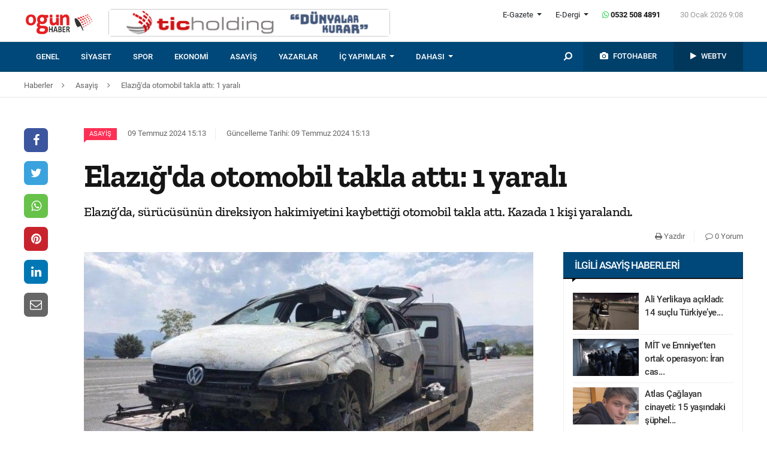

--- FILE ---
content_type: text/html; charset=UTF-8
request_url: https://www.ogunhaber.com/asayis/elazigda-otomobil-takla-atti-1-yarali-2761659h.html
body_size: 10208
content:
<!doctype html>
<html lang="tr"  itemId="https://www.ogunhaber.com/asayis/elazigda-otomobil-takla-atti-1-yarali-2761659h.html" itemType="http://schema.org/NewsArticle" itemScope="true" xmlns:og="http://opengraphprotocol.org/schema/" >
<head>
    <meta charset="utf-8">
            <meta name="viewport" content="width=device-width, initial-scale=1, shrink-to-fit=no">
        <meta name="csrf-token" content="niSr8kPzkaNGcVnf3xxV54tpNObPtFBwBL8MNIK6"/>
    <link rel="stylesheet" href="https://assets.ogunhaber.com/css/style.css?v=63001202612">
                                                
    
            <link rel="amphtml" href="https://www.ogunhaber.com/amp/asayis/elazigda-otomobil-takla-atti-1-yarali-2761659h.html"/>
    
    <title>Elazığ&#039;da otomobil takla attı: 1 yaralı</title>
<meta name="csrf-token" content="niSr8kPzkaNGcVnf3xxV54tpNObPtFBwBL8MNIK6"/>
<meta name="theme-color" content="#e20134"/>
<meta name="msapplication-navbutton-color" content="#e20134">
<meta name="apple-mobile-web-app-status-bar-style" content="#e20134">
<meta name="author" content="OGÜNhaber"/>
<meta property="og:site_name" content="OGÜN Haber - Günün Önemli Gelişmeleri, Son Dakika Haberler"/>
<meta property="og:url" content="https://www.ogunhaber.com/asayis/elazigda-otomobil-takla-atti-1-yarali-2761659h.html"/>

<meta property="description" content="Elazığ’da, sürücüsünün direksiyon hakimiyetini kaybettiği otomobil takla attı. Kazada 1 kişi yaralandı."/>
<meta property="keywords" content="Elazığ, haber oku, 1 yaralı, kaza"/>

<meta property="og:type" content="article"/>
<meta property="og:title" content="Elazığ&#039;da otomobil takla attı: 1 yaralı"/>
<meta property="og:description" content="Elazığ’da, sürücüsünün direksiyon hakimiyetini kaybettiği otomobil takla attı. Kazada 1 kişi yaralandı."/>
<meta property="og:image" content="https://www.ogunhaber.com/upload/img/2024/07/09/8ce52f38-4f96-4030-8b5c-4fe5a433e284.jpg"/>

<meta name="image" itemprop="image" content="https://www.ogunhaber.com/upload/img/2024/07/09/8ce52f38-4f96-4030-8b5c-4fe5a433e284.jpg"/>
    <meta name="thumbnail" itemprop="thumbnailUrl" content="https://www.ogunhaber.com/upload/img/2024/07/09/8ce52f38-4f96-4030-8b5c-4fe5a433e284-thumbnail.jpg"/>

<meta property="twitter:site" content=""/>
<meta property="twitter:creator" content=""/>
<meta property="twitter:card" content="summary"/>
<meta property="twitter:url" content="https://www.ogunhaber.com/asayis/elazigda-otomobil-takla-atti-1-yarali-2761659h.html"/>
<meta property="twitter:domain" content="https://www.ogunhaber.com"/>
<meta property="twitter:title" content=" Elazığ&#039;da otomobil takla attı: 1 yaralı"/>
<meta property="twitter:description" content="Elazığ’da, sürücüsünün direksiyon hakimiyetini kaybettiği otomobil takla attı. Kazada 1 kişi yaralandı."/>
<meta property="twitter:image" content="https://www.ogunhaber.com/upload/img/2024/07/09/8ce52f38-4f96-4030-8b5c-4fe5a433e284.jpg"/>
<meta http-equiv="content-language" content="tr-TR"/>
<meta itemprop="inLanguage" content="tr-TR"/>

            <meta name="robots" content="index follow">
    
    <meta property="article:published" itemprop="datePublished" content="2024-07-09T15:13:48+03:00"/>
    <meta property="article:modified" itemprop="dateModified" content="2024-07-09T15:13:50+03:00"/>
    <meta name="genre" itemprop="genre" content="News"/>
    <meta itemprop="isFamilyFriendly" content="True"/>
<meta itemprop="publishingPrinciples" content="https://www.ogunhaber.com/sayfa/hukuka-aykirilik"/>
<meta name="url" itemprop="url" content="https://www.ogunhaber.com/asayis/elazigda-otomobil-takla-atti-1-yarali-2761659h.html"/>
<link rel="canonical" href="https://www.ogunhaber.com/asayis/elazigda-otomobil-takla-atti-1-yarali-2761659h.html"/>
<link rel='dns-prefetch' href='//fonts.gstatic.com'/>
<link rel="alternate" type="application/rss+xml" href="https://www.ogunhaber.com/rss">
    <link rel="alternate" type="application/rss+xml" href="https://www.ogunhaber.com/rss/sosyalmedya">
        <style type="text/css">
        header .header-nav {
                            background-color: #004879;
                                        border-bottom: 2px solid#00456a;
                }
                        body header .header-nav .nav-container .navbar .navbar-menu li > a {
            color: #ffffff !important;
        }
                                   body header .header-nav .nav-container .navbar .navbar-menu li > a:hover, .body header .header-nav .nav-container .navbar .navbar-menu li > a:active, body header .navbar .header-nav .nav-container .navbar .navbar-menu li > a:focus {
            color: #d8d8d8 !important;
        }
        
                            body header .navbar .media-menu nav ul li.photo-news, body header .navbar .media-menu nav ul li.photo-news {
            background-color: #00416c !important;
        }
        
                            body header .navbar .media-menu nav ul li.photo-news:active, body header .navbar .media-menu nav ul li.photo-news:focus, body header .navbar .media-menu nav ul li.photo-news:hover, body header .navbar .navbar-right nav ul li.photo-news:active, body header .navbar .navbar-right nav ul li.photo-news:focus, body header .navbar .navbar-right nav ul li.photo-news:hover {
            background-color: #004879  !important;
        }
        
                            header .media-menu nav ul li.photo-news a .circle-icon, header .navbar-right nav ul li.photo-news a .circle-icon {
            color: #e20134  !important;
        }
        
                            header .media-menu nav ul li.photo-news a span {
            color: #ffffff  !important;
        }
        
                            header .media-menu nav ul li.television, header .navbar-right nav ul li.television {
            background-color: #00375b  !important;
        }
        
                    header .media-menu nav ul li.television:active, header .media-menu nav ul li.television:focus, header .media-menu nav ul li.television:hover, header .navbar-right nav ul li.television:active, header .navbar-right nav ul li.television:focus, header .navbar-right nav ul li.television:hover {
                background-color: #004879  !important;
            }
        
                            header .media-menu nav ul li.television a span {
            color: #ffffff  !important;
        }
        
                            header .media-menu nav ul li.television a .circle-icon, header .navbar-right nav ul li.television a .circle-icon {
            color: #e20134  !important;
        }
        
                    header .media-menu nav ul li.fast-search, header .media-menu nav ul li.fast-search button.search-btn, header .navbar-right nav ul li.fast-search button.search-btn {
                background-color: #004879 !important;
            }
        
                    header .media-menu nav ul li.fast-search button.search-btn:hover, header .navbar-right nav ul li.fast-search button.search-btn:hover, header .media-menu nav ul li.fast-search button.search-btn:active, header .navbar-right nav ul li.fast-search button.search-btn:active, header .media-menu nav ul li.fast-search button.search-btn:focus, header .navbar-right nav ul li.fast-search button.search-btn:focus {
                background-color: #004879  !important;
            }
        
                    header .media-menu nav ul li.fast-search i {
                color: #ffffff;
            }
        
         header .navbar-menu.collapse.show, header .navbar-menu.show {
                            border-top: 1px solid #000000 !important;
                                        background-color: #ffffff;
                    }

                    body header .navbar .navbar-menu.show .navbar-nav li>a {
                color: #141414 !important;
            }
        
                    header .navbar-menu.show .navbar-nav li > a:hover, header .navbar-menu.show .navbar-nav li > a:active, header .navbar-menu.show .navbar-nav li > a:focus {
                color: #313131 !important;
            }
        
                    header .navbar-menu.collapse.show .navbar-nav li, header .navbar-menu.show .navbar-nav li {
                border-bottom: 1px solid #f1f1f1;
            }
        
                    .popular-news ul li .news-order{
                border:3px solid #004879;
                border-right:0;
            }
            .widget .widget-title{
                background-color: #004879;
                color: #ffffff;
            }
        
    </style>
	<!-- Start Alexa Certify Javascript -->
<script type="text/javascript">
_atrk_opts = { atrk_acct:"o66ci1aoZM00qN", domain:"ogunhaber.com",dynamic: true};
(function() { var as = document.createElement('script'); as.type = 'text/javascript'; as.async = true; as.src = "https://certify-js.alexametrics.com/atrk.js"; var s = document.getElementsByTagName('script')[0];s.parentNode.insertBefore(as, s); })();
</script>
<noscript><img src="https://certify.alexametrics.com/atrk.gif?account=o66ci1aoZM00qN" style="display:none" height="1" width="1" alt="" /></noscript>
<!-- End Alexa Certify Javascript -->  
</head>
<body>
    <header>
    <div class="top-bar">
        <div class="container">
            <div class="section">
                <div class="col">
                    <div class="pull-left">
                        <a class="logo" href="https://www.ogunhaber.com" itemprop="url">
                            <img itemprop="logo" src="https://www.ogunhaber.com/upload/img/2019/07/31/71c2cb35-2ac6-4878-bb84-56ebb36211f8.png" alt="OGÜN Haber - Günün Önemli Gelişmeleri, Son Dakika Haberler"/>
                        </a>
                    </div>
                                            <div class="h-ads">
                            <picture><img  class="b-lazy" src="[data-uri]" data-src="https://www.ogunhaber.com/upload/img/2020/04/24/a95dbab4-fb13-4c04-8f72-36df8afd3b44.png" alt="TİC Holding Header" /><noscript><img src="https://www.ogunhaber.com/upload/img/2020/04/24/a95dbab4-fb13-4c04-8f72-36df8afd3b44.png" alt="TİC Holding Header" /></noscript><picture>
                        </div>
                                        <div class="pull-right">
                        <div class="head-right">

                            <div class="header-info">
                                <ul>
                                                                            <li class="l-menu dropdown">
                        <span class="dropdown-toggle t-item" id="newspaper-menus" data-toggle="dropdown" aria-haspopup="true" aria-expanded="false">
                            E-Gazete
                        </span>
                                            <div class="dropdown-menu" aria-labelledby="newspaper-menus">
                                                                                                    <a class="dropdown-item" href="https://www.ogunhaber.com/yayin/ogun-gazetesi">Ogün Gazetesi</a>
                                                                                                    <a class="dropdown-item" href="https://www.ogunhaber.com/yayin/guzel-vatan-gazetesi">Güzel Vatan Gazetesi</a>
                                                                                                    <a class="dropdown-item" href="https://www.ogunhaber.com/yayin/enerji-dunyasi-gazetesi">Enerji Dünyası Gazetesi</a>
                                                                                            </div>
                                        </li>
                                                                                                                <li class="l-menu dropdown">
                        <span class="dropdown-toggle t-item" id="magazine-menus" data-toggle="dropdown" aria-haspopup="true" aria-expanded="false">
                            E-Dergi
                        </span>
                                            <div class="dropdown-menu" aria-labelledby="magazine-menus">
                                                                                                    <a class="dropdown-item" href="https://www.ogunhaber.com/yayin/minikkus-dergisi">Minikkuş Dergisi</a>


                                                                                                    <a class="dropdown-item" href="https://www.ogunhaber.com/yayin/seyyah-turizm-dergisi">Seyyah Turizm Dergisi</a>


                                                                                            </div>
                                        </li>
                                                                        <li>
                                        <div class="whatsapp-contact"><a href="#"><i class="fa fa-whatsapp"></i> 0532 508 4891</a></div>
                                    </li>
                                    <li>
                                        <div class="current-time"><span class="currentTime"></span></div>
                                    </li>
                                </ul>
                            </div>
                            <div class="clearfix"></div>
                                                    </div>
                        <nav class="media-buttons">
                            <ul>
                                <li role="menuitem"><a href="https://www.ogunhaber.com/fotohaber" itemprop="url"><i class="fa fa-camera menu-icon"></i></a></li>
                                <li role="menuitem"><a href="https://www.ogunhaber.com/webtv" itemprop="url"><i class="fa fa-play menu-icon"></i></a></li>
                            </ul>
                        </nav>
                        <button class="navbar-toggler" type="button" data-toggle="collapse" data-target="#menu" aria-controls="menu" aria-expanded="false" aria-label="Menü">
                            <span class="navbar-toggler-icon"></span>
                        </button>
                    </div>
                </div>
            </div>
        </div>
    </div>
    <div id="header-nav" class="header-nav">
        <div class="container nav-container">
            <nav id="navbar" class="navbar">
                <div class="navbar-menu" id="menu" itemscope itemtype="https://www.schema.org/SiteNavigationElement">
                    <ul class="navbar-nav">
                        <li class="fixed-logo">
                            <a href="https://www.ogunhaber.com" itemprop="url">
                                <img itemprop="logo" src="https://www.ogunhaber.com/upload/img/2019/08/23/5795c833-e254-4164-bd22-1629f3175824.png" alt="OGÜN Haber - Günün Önemli Gelişmeleri, Son Dakika Haberler"/>
                            </a>
                        </li>
                                                                                    <li role="menuitem"><a itemprop="url" href="https://www.ogunhaber.com/genel"><span itemprop="name">Genel</span></a></li>
                                                            <li role="menuitem"><a itemprop="url" href="https://www.ogunhaber.com/siyaset"><span itemprop="name">Siyaset</span></a></li>
                                                            <li role="menuitem"><a itemprop="url" href="https://www.ogunhaber.com/spor"><span itemprop="name">Spor</span></a></li>
                                                            <li role="menuitem"><a itemprop="url" href="https://www.ogunhaber.com/ekonomi"><span itemprop="name">Ekonomi</span></a></li>
                                                            <li role="menuitem"><a itemprop="url" href="https://www.ogunhaber.com/asayis"><span itemprop="name">Asayiş</span></a></li>
                                                    
                        <li role="menuitem"><a itemprop="url" href="https://www.ogunhaber.com/yazarlar"><span itemprop="name">Yazarlar</span></a></li>
                                                    <li role="menuitem" class="dropdown">
                                <a class="dropdown-toggle" href="#" id="specialMenus" role="button" data-toggle="dropdown" aria-haspopup="true" aria-expanded="false">
                                    İÇ YAPIMLAR
                                </a>
                                <div class="dropdown-menu" aria-labelledby="specialMenus">
                                    <div class="dropdown-wrapper">
                                                                                    <a class="dropdown-item" href="https://www.ogunhaber.com/roportaj" itemprop="url"><span itemprop="name">Röportaj</span></a>
                                                                                    <a class="dropdown-item" href="https://www.ogunhaber.com/webtv/gun-ozetleri" itemprop="url"><span itemprop="name">Gün Özetleri</span></a>
                                                                                    <a class="dropdown-item" href="https://www.ogunhaber.com/webtv/video-roportaj" itemprop="url"><span itemprop="name">Video Röportaj</span></a>
                                                                                    <a class="dropdown-item" href="https://www.ogunhaber.com/webtv/beyaz-tuval" itemprop="url"><span itemprop="name">Beyaz Tuval</span></a>
                                                                                    <a class="dropdown-item" href="https://www.ogunhaber.com/webtv/mutlu-eden-haberler" itemprop="url"><span itemprop="name">Mutlu Eden Haberler</span></a>
                                                                                    <a class="dropdown-item" href="https://www.ogunhaber.com/webtv/1-kelime-1-hikaye" itemprop="url"><span itemprop="name">1 Kelime 1 Hikaye</span></a>
                                                                                
                                        
                                        
                                        
                                        
                                        
                                        
                                        
                                        
                                        
                                    </div>
                                </div>
                            </li>
                                                                            <li role="menuitem" class="dropdown">
                                <a class="dropdown-toggle" href="#" id="otherMenus" role="button" data-toggle="dropdown" aria-haspopup="true" aria-expanded="false">
                                    DAHASI
                                </a>
                                <div class="dropdown-menu" aria-labelledby="otherMenus">
                                    <div class="dropdown-wrapper">
                                                                                    <a class="dropdown-item" href="https://www.ogunhaber.com/magazin" itemprop="url"><span itemprop="name">Magazin</span></a>
                                                                                    <a class="dropdown-item" href="https://www.ogunhaber.com/dunya" itemprop="url"><span itemprop="name">Dünya</span></a>
                                                                                    <a class="dropdown-item" href="https://www.ogunhaber.com/kultur-sanat" itemprop="url"><span itemprop="name">Kültür-Sanat</span></a>
                                                                                    <a class="dropdown-item" href="https://www.ogunhaber.com/egitim" itemprop="url"><span itemprop="name">Eğitim</span></a>
                                                                                    <a class="dropdown-item" href="https://www.ogunhaber.com/saglik" itemprop="url"><span itemprop="name">Sağlık</span></a>
                                                                                    <a class="dropdown-item" href="https://www.ogunhaber.com/yasam" itemprop="url"><span itemprop="name">Yaşam</span></a>
                                                                                    <a class="dropdown-item" href="https://www.ogunhaber.com/otomobil" itemprop="url"><span itemprop="name">Otomobil</span></a>
                                                                                    <a class="dropdown-item" href="https://www.ogunhaber.com/seyyah" itemprop="url"><span itemprop="name">Seyyah</span></a>
                                                                                    <a class="dropdown-item" href="https://www.ogunhaber.com/enerji" itemprop="url"><span itemprop="name">Enerji</span></a>
                                                                                    <a class="dropdown-item" href="https://www.ogunhaber.com/koronavirus" itemprop="url"><span itemprop="name">Koronavirüs</span></a>
                                                                                    <a class="dropdown-item" href="https://www.ogunhaber.com/moda" itemprop="url"><span itemprop="name">Moda</span></a>
                                                                                    <a class="dropdown-item" href="https://www.ogunhaber.com/yerel" itemprop="url"><span itemprop="name">Yerel</span></a>
                                                                                    <a class="dropdown-item" href="https://www.ogunhaber.com/medya" itemprop="url"><span itemprop="name">Medya</span></a>
                                                                                    <a class="dropdown-item" href="https://www.ogunhaber.com/teknoloji" itemprop="url"><span itemprop="name">Teknoloji</span></a>
                                                                                    <a class="dropdown-item" href="https://www.ogunhaber.com/nasil-yapilir" itemprop="url"><span itemprop="name">Nasıl Yapılır ?</span></a>
                                                                            </div>
                                </div>
                            </li>
                                                                            <li class="lm-menu dropdown">
                                <a class="dropdown-toggle" href="#" id="newspaperPublications" role="button" data-toggle="dropdown" aria-haspopup="true" aria-expanded="false">
                                    E-Gazete
                                </a>
                                <div class="dropdown-menu" aria-labelledby="newspaperPublications">
                                    <div class="dropdown-wrapper">
                                                                                    <a class="dropdown-item" href="https://www.ogunhaber.com/yayin/ogun-gazetesi">Ogün Gazetesi</a>
                                                                                    <a class="dropdown-item" href="https://www.ogunhaber.com/yayin/guzel-vatan-gazetesi">Güzel Vatan Gazetesi</a>
                                                                                    <a class="dropdown-item" href="https://www.ogunhaber.com/yayin/enerji-dunyasi-gazetesi">Enerji Dünyası Gazetesi</a>
                                                                            </div>
                                </div>
                            </li>
                                                                            <li class="lm-menu dropdown">
                                <a class="dropdown-toggle" href="#" id="magazinePublications" role="button" data-toggle="dropdown" aria-haspopup="true" aria-expanded="false">
                                    E-Dergi
                                </a>
                                <div class="dropdown-menu" aria-labelledby="magazinePublications">
                                    <div class="dropdown-wrapper">
                                                                                    <a class="dropdown-item" href="https://www.ogunhaber.com/yayin/minikkus-dergisi">Minikkuş Dergisi</a>
                                                                                    <a class="dropdown-item" href="https://www.ogunhaber.com/yayin/seyyah-turizm-dergisi">Seyyah Turizm Dergisi</a>
                                                                            </div>
                                </div>
                            </li>
                                            </ul>
                    <div class="media-menu">
                        <nav itemscope itemtype="https://www.schema.org/SiteNavigationElement">
                            <ul>
                                <li role="menuitem" class="fast-search">
                                    <button class="search-btn"><i class="fa fa-search fa-rotate-90"></i></button>
                                </li>
                                <li role="menuitem" class="photo-news"><a href="https://www.ogunhaber.com/fotohaber" itemprop="url"><i class="fa fa-camera menu-icon"></i> <span itemprop="name">FOTOHABER</span></a></li>
                                <li role="menuitem" class="television"><a href="https://www.ogunhaber.com/webtv" itemprop="url"><i class="fa fa-play menu-icon"></i> <span itemprop="name">WEBTV</span></a></li>
                            </ul>
                        </nav>
                    </div>
                </div>
            </nav>
        </div>
        <div class="search-plugin d-none">
    <div class="container">
        <form method="GET" id="search-form" action="https://www.ogunhaber.com/arama">

            <div class="search-bar">
                <input class="form-control" type="search" name="q" id="search-input" placeholder="Ara">
                <button type="button" class="search-close-btn"><i class="fa fa-times-thin"></i></button>
            </div>
            <button type="submit" id="search-btn" tabindex="-1" class="search-submit-btn"></button>

        </form>
    </div>
</div>
    </div>
</header>
<div class="clearfix"></div>


     
    <div class="breadcrumbs">
    <ol class="breadcrumb" vocab="https://schema.org/" typeof="BreadcrumbList">
        <li property="itemListElement" typeof="ListItem">
            <a href="https://www.ogunhaber.com" property="item" typeof="WebPage">
                <span property="name">Haberler</span>
            </a>
            <span class="d-none" property="position">1</span>
        </li>
                    <li property="itemListElement" typeof="ListItem">
                <a href="https://www.ogunhaber.com/asayis" property="item" typeof="WebPage">
                    <span property="name">Asayiş</span>
                </a>
                <span class="d-none" property="position">2</span>
            </li>
                            <li property="itemListElement" typeof="ListItem">
                <a href="https://www.ogunhaber.com/asayis/elazigda-otomobil-takla-atti-1-yarali-2761659h.html" property="item" typeof="WebPage">
                    <span property="name">Elazığ'da otomobil takla attı: 1 yaralı</span>
                </a>
                <span class="d-none" property="position">3</span>
            </li>
            </ol>
</div>
<div class="clearfix"></div>    <div class="posts-details">
        <main id="wrapper" class="post-container" data-id="2761659">
            <div class="left-right-ads">
                                            </div>
                        <div class="article-row">
            <div class="article-head">
                <div class="fixed-share">
    <div class="fixed-social">
        <ul class="news-share">
            <li class="facebook"><a class="ssk ssk-facebook" href="javascript:void(0);"><i class="fa fa-facebook"></i></a></li>
            <li class="twitter"><a class="ssk ssk-twitter" href="javascript:void(0);"><i class="fa fa-twitter"></i></a></li>
            <li class="whatsapp"><a class="ssk ssk-whatsapp" href="javascript:void(0);"><i class="fa fa-whatsapp"></i></a></li>
            <li class="pinterest"><a class="ssk ssk-pinterest" href="javascript:void(0);"><i class="fa fa-pinterest"></i></a></li>
            <li class="linkedin"><a class="ssk ssk-linkedin" href="javascript:void(0);"><i class="fa fa-linkedin"></i></a></li>
            <li class="email"><a class="ssk ssk-email" href="javascript:void(0);"><i class="fa fa-envelope-o"></i></a></li>
        </ul>
    </div>
</div>
                <div class="article-header">
                    <div class="article-property">
                        <ul>
                            <li>
                                                                    <a href="https://ogunhaber.com/asayis" class="category-term" itemprop="articleSection">Asayiş</a>
                                                                <time itemprop="datePublished" datetime="2024-07-09T15:13:48+03:00">09 Temmuz 2024 15:13</time>
                            </li>
                            <li class="news-updated-time">
                                <time itemprop="dateModified" datetime="2024-07-09T15:13:50+03:00">Güncelleme Tarihi: 09 Temmuz 2024 15:13</time>
                            </li>
                                                    </ul>
                    </div>
                    <h1 itemProp="headline">Elazığ'da otomobil takla attı: 1 yaralı</h1>
                    <div class="summary" itemprop="description">
                                                    Elazığ’da, sürücüsünün direksiyon hakimiyetini kaybettiği otomobil takla attı. Kazada 1 kişi yaralandı.
                                            </div>
                    <div class="by-author" itemProp="organization" itemscope="" itemType="http://schema.org/Organization" itemID="https://www.ogunhaber.com">
                        <a href="https://www.ogunhaber.com" itemprop="url">
                            <span itemprop="name">OGÜNhaber</span>
                        </a>
                    </div>
                    <div class="inline-properties">
                        <a itemprop="mainEntityOfPage" href="https://www.ogunhaber.com/asayis/elazigda-otomobil-takla-atti-1-yarali-2761659h.html"><span itemprop="name">Elazığ'da otomobil takla attı: 1 yaralı</span></a>
                    </div>
                    <div class="article-property-box">
                        <div class="news-stats">
                            <ul>
                                <li><a href="javascript:window.print()"><i class="fa fa-print"></i> Yazdır</a></li>
                                <li><a href="#comments"><i class="fa fa-comment-o"></i> 0 Yorum</a></li>
                            </ul>
                        </div>
                    </div>
                </div>
            </div>
            <div class="article-section">
                <div class="article-container">
                    <article class="article">
                                                    <header>
                                <figure aria-label="media" role="group" itemProp="associatedMedia" itemscope="" itemType="http://schema.org/ImageObject">
                                    <picture>
<source media="(max-width: 321px)" data-srcset="https://www.ogunhaber.com/upload/img/2024/07/09/8ce52f38-4f96-4030-8b5c-4fe5a433e284-detail-6.jpg">
<source media="(max-width: 376px)" data-srcset="https://www.ogunhaber.com/upload/img/2024/07/09/8ce52f38-4f96-4030-8b5c-4fe5a433e284-detail-5.jpg">
<source media="(max-width: 426px)" data-srcset="https://www.ogunhaber.com/upload/img/2024/07/09/8ce52f38-4f96-4030-8b5c-4fe5a433e284-detail-4.jpg">
<source media="(max-width: 769px)" data-srcset="https://www.ogunhaber.com/upload/img/2024/07/09/8ce52f38-4f96-4030-8b5c-4fe5a433e284-detail-3.jpg">
<source media="(max-width: 1025px)" data-srcset="https://www.ogunhaber.com/upload/img/2024/07/09/8ce52f38-4f96-4030-8b5c-4fe5a433e284-detail-2.jpg">
<img class="b-lazy "  data src="https://assets.ogunhaber.com/images/lazy.gif" data-src="https://www.ogunhaber.com/upload/img/2024/07/09/8ce52f38-4f96-4030-8b5c-4fe5a433e284-detail-1.jpg"  alt="Elazığ&#039;da otomobil takla attı: 1 yaralı" wıdth="750" height="380" />
</picture>

            <noscript>
                <picture>
                    <source media="(max-width: 321px)" srcset="https://www.ogunhaber.com/upload/img/2024/07/09/8ce52f38-4f96-4030-8b5c-4fe5a433e284-detail-6.jpg">
<source media="(max-width: 376px)" srcset="https://www.ogunhaber.com/upload/img/2024/07/09/8ce52f38-4f96-4030-8b5c-4fe5a433e284-detail-5.jpg">
<source media="(max-width: 426px)" srcset="https://www.ogunhaber.com/upload/img/2024/07/09/8ce52f38-4f96-4030-8b5c-4fe5a433e284-detail-4.jpg">
<source media="(max-width: 769px)" srcset="https://www.ogunhaber.com/upload/img/2024/07/09/8ce52f38-4f96-4030-8b5c-4fe5a433e284-detail-3.jpg">
<source media="(max-width: 1025px)" srcset="https://www.ogunhaber.com/upload/img/2024/07/09/8ce52f38-4f96-4030-8b5c-4fe5a433e284-detail-2.jpg">

                    <img  src="https://www.ogunhaber.com/upload/img/2024/07/09/8ce52f38-4f96-4030-8b5c-4fe5a433e284-detail-1.jpg" alt="Elazığ&#039;da otomobil takla attı: 1 yaralı" />
                </picture>
            </noscript>
                                </figure>
                            </header>
                                                                        <div class="article-content" itemProp="articleBody">
                            <strong>İHA</strong> - 
                            Kaza, Elazığ-Diyarbakır karayolu 40’ıncı kilometresinde meydana geldi. Edinilen bilgilere göre, 23 BD 737 plakalı otomobil, sürücüsünün direksiyon hakimiyetini kaybetmesi sonucu takla attı.<br /><br />Kazayı görenlerin haber vermesi üzerine olay yerine 112 acil sağlık ve güvenlik güçleri sevk edildi. Kazada yaralanan B.Ö., olay yerinde yapılan ilk müdahalesinin ardından ambulansla hastaneye kaldırıldı.<br /><br />Araç çekici yardımı ile bulunduğu yerden kaldırılırken, kazayla ilgili inceleme başlatıldı.
                        </div>
                        <div class="clearfix"></div>
                        <footer>

                                <ul class="share-post">
                                    <li class="whatsapp"><a class="ssk ssk-whatsapp" href="javascript:;"><i class="fa fa-whatsapp"></i> Whatsapp</a></li>
                                    <li class="facebook"><a class="ssk ssk-facebook" href="javascript:;"><i class="fa fa-facebook"></i> Facebook</a></li>
                                    <li class="twitter"><a class="ssk ssk-twitter" href="javascript:void(0);"><i class="fa fa-twitter"></i> Twitter</a></li>
                                    <li class="pinterest"><a class="ssk ssk-pinterest" href="javascript:void(0);"><i class="fa fa-pinterest"></i> Pinterest</a></li>
                                    <li class="linkedin"><a class="ssk ssk-linkedin" href="javascript:void(0);"><i class="fa fa-linkedin"></i> Linkedin</a></li>
                                    <li class="mail"><a class="ssk ssk-email" href="javascript:void(0);"><i class="fa fa-envelope-o"></i> E-posta</a></li>
                                </ul>

                        </footer>
                    </article>
                                        <div id="comments" class="comment-box">
        <div class="module-title">
    <div class="title-box">Yorum Yazın</div>
</div>
<div class="w-comment">
    <div class="section">
        <form method="POST" action="https://www.ogunhaber.com/yorum/haber/2761659"><input type="hidden" name="_token" value="niSr8kPzkaNGcVnf3xxV54tpNObPtFBwBL8MNIK6">
        <div class="part-24">
            <div class="form-group">
                <textarea class="form-control" name="body" id="body" placeholder="Yorumunuz" required cols="30" rows="10"></textarea>

            </div>
        </div>
        <div class="part-sm-24 part-md-12 part-lg-17">
            <div class="form-group">
                <input class="form-control" type="text" name="name" id="name" placeholder="Adınız, soyadınız" required>
            </div>
        </div>

        <div class="part-sm-24 part-md-12 part-lg-7">
            <script src="https://cdn.polyfill.io/v2/polyfill.min.js"></script>
<div id="_g-recaptcha"></div>
<style>.grecaptcha-badge{display:none;!important}</style>
<div class="g-recaptcha" data-sitekey="6LcyrnQgAAAAALal-92vvZLNgkCw1-k_Yt9ia6mb" data-size="invisible" data-callback="_submitForm" data-badge="bottomright"></div><script src="https://www.google.com/recaptcha/api.js?hl=tr" async defer></script>
<script>var _submitForm,_captchaForm,_captchaSubmit,_execute=true;</script><script>window.addEventListener('load', _loadCaptcha);
function _loadCaptcha(){document.querySelector('.grecaptcha-badge').style = 'display:none;!important'
_captchaForm=document.querySelector("#_g-recaptcha").closest("form");_captchaSubmit=_captchaForm.querySelector('[type=submit]');_submitForm=function(){if(typeof _submitEvent==="function"){_submitEvent();grecaptcha.reset();}else{_captchaForm.submit();}};_captchaForm.addEventListener('submit',function(e){e.preventDefault();if(typeof _beforeSubmit==='function'){_execute=_beforeSubmit(e);}if(_execute){grecaptcha.execute();}});}</script>
            <button class="btn-comment" type="submit">Yorumu Gönder</button>
        </div>

        </form>
    </div>
</div>

<ul class="comment-lists">
    </ul>

<nav class="pagination-box">
    
</nav>



    </div>

                </div>
                <div class="article-sidebar">
                    <aside class="widget">
        <h2 class="widget-title">İlgili Asayiş Haberleri</h2>
        <ul class="top-news">
            <li class="media">
    <a href="https://www.ogunhaber.com/asayis/ali-yerlikaya-acikladi-14-suclu-turkiye-ye-iade-edildi-cirkinler-in-elebasi-da-listede-2997685h.html">
        <picture>
<img class="b-lazy "  data src="https://assets.ogunhaber.com/images/lazy.gif" data-src="https://www.ogunhaber.com/upload/img/2026/01/28/4a57751c-35ee-4f39-9c39-2d8f617f1e2c-related-post-1.png"  alt="Ali Yerlikaya açıkladı: 14 suçlu Türkiye’ye iade edildi, Çirkinler’in elebaşı da listede" wıdth="" height="" />
</picture>

            <noscript>
                <picture>
                    
                    <img  src="https://www.ogunhaber.com/upload/img/2026/01/28/4a57751c-35ee-4f39-9c39-2d8f617f1e2c-related-post-1.png" alt="Ali Yerlikaya açıkladı: 14 suçlu Türkiye’ye iade edildi, Çirkinler’in elebaşı da listede" />
                </picture>
            </noscript>
    </a>
    <a href="https://www.ogunhaber.com/asayis/ali-yerlikaya-acikladi-14-suclu-turkiye-ye-iade-edildi-cirkinler-in-elebasi-da-listede-2997685h.html">Ali Yerlikaya açıkladı: 14 suçlu Türkiye’ye...</a>
</li><li class="media">
    <a href="https://www.ogunhaber.com/asayis/mit-ve-emniyetten-ortak-operasyon-iran-casus-agi-cokertildi-2997683h.html">
        <picture>
<img class="b-lazy "  data src="https://assets.ogunhaber.com/images/lazy.gif" data-src="https://www.ogunhaber.com/upload/img/2026/01/28/e1ecc735-161d-4054-91b8-e5d89cd622cb-related-post-1.png"  alt="MİT ve Emniyet&#039;ten ortak operasyon: İran casus ağı çökertildi" wıdth="" height="" />
</picture>

            <noscript>
                <picture>
                    
                    <img  src="https://www.ogunhaber.com/upload/img/2026/01/28/e1ecc735-161d-4054-91b8-e5d89cd622cb-related-post-1.png" alt="MİT ve Emniyet&#039;ten ortak operasyon: İran casus ağı çökertildi" />
                </picture>
            </noscript>
    </a>
    <a href="https://www.ogunhaber.com/asayis/mit-ve-emniyetten-ortak-operasyon-iran-casus-agi-cokertildi-2997683h.html">MİT ve Emniyet'ten ortak operasyon: İran cas...</a>
</li><li class="media">
    <a href="https://www.ogunhaber.com/asayis/atlas-caglayan-cinayeti-15-yasindaki-supheli-tutuklandi-2997298h.html">
        <picture>
<img class="b-lazy "  data src="https://assets.ogunhaber.com/images/lazy.gif" data-src="https://www.ogunhaber.com/upload/img/2026/01/16/3de5435f-a017-4aa5-92ac-9f459ca4d2e2-related-post-1.png"  alt="Atlas Çağlayan cinayeti: 15 yaşındaki şüpheli tutuklandı" wıdth="" height="" />
</picture>

            <noscript>
                <picture>
                    
                    <img  src="https://www.ogunhaber.com/upload/img/2026/01/16/3de5435f-a017-4aa5-92ac-9f459ca4d2e2-related-post-1.png" alt="Atlas Çağlayan cinayeti: 15 yaşındaki şüpheli tutuklandı" />
                </picture>
            </noscript>
    </a>
    <a href="https://www.ogunhaber.com/asayis/atlas-caglayan-cinayeti-15-yasindaki-supheli-tutuklandi-2997298h.html">Atlas Çağlayan cinayeti: 15 yaşındaki şüphel...</a>
</li><li class="media">
    <a href="https://www.ogunhaber.com/asayis/gazeteci-sedef-kabas-gozaltina-alindi-2997623h.html">
        <picture>
<img class="b-lazy "  data src="https://assets.ogunhaber.com/images/lazy.gif" data-src="https://www.ogunhaber.com/upload/img/2026/01/26/a860d4ee-2173-4ed6-997a-fc7276e05e4b-related-post-1.png"  alt="Gazeteci Sedef Kabaş gözaltına alındı" wıdth="" height="" />
</picture>

            <noscript>
                <picture>
                    
                    <img  src="https://www.ogunhaber.com/upload/img/2026/01/26/a860d4ee-2173-4ed6-997a-fc7276e05e4b-related-post-1.png" alt="Gazeteci Sedef Kabaş gözaltına alındı" />
                </picture>
            </noscript>
    </a>
    <a href="https://www.ogunhaber.com/asayis/gazeteci-sedef-kabas-gozaltina-alindi-2997623h.html">Gazeteci Sedef Kabaş gözaltına alındı</a>
</li><li class="media">
    <a href="https://www.ogunhaber.com/asayis/kayserinin-taninmis-is-insani-mustafa-eraslana-sok-hapis-cezasi-2997461h.html">
        <picture>
<img class="b-lazy "  data src="https://assets.ogunhaber.com/images/lazy.gif" data-src="https://www.ogunhaber.com/upload/img/2026/01/21/fd3cd706-9136-4764-bc17-4bcd600e9cb3-related-post-1.jpg"  alt="Kayseri&#039;nin tanınmış iş insanı Mustafa Eraslan&#039;a şok hapis cezası" wıdth="" height="" />
</picture>

            <noscript>
                <picture>
                    
                    <img  src="https://www.ogunhaber.com/upload/img/2026/01/21/fd3cd706-9136-4764-bc17-4bcd600e9cb3-related-post-1.jpg" alt="Kayseri&#039;nin tanınmış iş insanı Mustafa Eraslan&#039;a şok hapis cezası" />
                </picture>
            </noscript>
    </a>
    <a href="https://www.ogunhaber.com/asayis/kayserinin-taninmis-is-insani-mustafa-eraslana-sok-hapis-cezasi-2997461h.html">Kayseri'nin tanınmış iş insanı Mustafa Erasl...</a>
</li>        </ul>
    </aside>
                                    </div>
            </div>
        </div>
                        </main>
        <div class="related-news">
        <div class="container">
            <div class="section">
                <div class="part-24">
                    <h2 class="line-title">Bu Haberler İlginizi Çekebilir</h2>
                </div>
                <div class="news-categories">
                                            <article class="news-first-group">
                            <header>
                                <a href="https://www.ogunhaber.com/asayis/uyusturucu-sorusturmasi-eski-futbolcu-umit-karan-tutuklandi-2997297h.html">
                                    <picture>
<source media="(max-width: 321px)" data-srcset="https://www.ogunhaber.com/upload/img/2026/01/16/ac612f8f-127e-4e39-a76d-0bcc92ed2db7-related-posts-6.png">
<source media="(max-width: 376px)" data-srcset="https://www.ogunhaber.com/upload/img/2026/01/16/ac612f8f-127e-4e39-a76d-0bcc92ed2db7-related-posts-5.png">
<source media="(max-width: 426px)" data-srcset="https://www.ogunhaber.com/upload/img/2026/01/16/ac612f8f-127e-4e39-a76d-0bcc92ed2db7-related-posts-4.png">
<source media="(max-width: 769px)" data-srcset="https://www.ogunhaber.com/upload/img/2026/01/16/ac612f8f-127e-4e39-a76d-0bcc92ed2db7-related-posts-3.png">
<source media="(max-width: 1025px)" data-srcset="https://www.ogunhaber.com/upload/img/2026/01/16/ac612f8f-127e-4e39-a76d-0bcc92ed2db7-related-posts-2.png">
<img class="b-lazy "  data src="https://assets.ogunhaber.com/images/lazy.gif" data-src="https://www.ogunhaber.com/upload/img/2026/01/16/ac612f8f-127e-4e39-a76d-0bcc92ed2db7-related-posts-1.png"  alt="Uyuşturucu soruşturması: Eski futbolcu Ümit Karan tutuklandı" wıdth="308" height="156" />
</picture>

            <noscript>
                <picture>
                    <source media="(max-width: 321px)" srcset="https://www.ogunhaber.com/upload/img/2026/01/16/ac612f8f-127e-4e39-a76d-0bcc92ed2db7-related-posts-6.png">
<source media="(max-width: 376px)" srcset="https://www.ogunhaber.com/upload/img/2026/01/16/ac612f8f-127e-4e39-a76d-0bcc92ed2db7-related-posts-5.png">
<source media="(max-width: 426px)" srcset="https://www.ogunhaber.com/upload/img/2026/01/16/ac612f8f-127e-4e39-a76d-0bcc92ed2db7-related-posts-4.png">
<source media="(max-width: 769px)" srcset="https://www.ogunhaber.com/upload/img/2026/01/16/ac612f8f-127e-4e39-a76d-0bcc92ed2db7-related-posts-3.png">
<source media="(max-width: 1025px)" srcset="https://www.ogunhaber.com/upload/img/2026/01/16/ac612f8f-127e-4e39-a76d-0bcc92ed2db7-related-posts-2.png">

                    <img  src="https://www.ogunhaber.com/upload/img/2026/01/16/ac612f8f-127e-4e39-a76d-0bcc92ed2db7-related-posts-1.png" alt="Uyuşturucu soruşturması: Eski futbolcu Ümit Karan tutuklandı" />
                </picture>
            </noscript>
                                </a>
                                                                    <div class="category-canonical">
                                        <a href="https://ogunhaber.com/asayis">Asayiş</a>
                                    </div>
                                                            </header>
                            <section>
                                <a href="https://www.ogunhaber.com/asayis/uyusturucu-sorusturmasi-eski-futbolcu-umit-karan-tutuklandi-2997297h.html" class="news-link">Uyuşturucu soruşturması: Eski futbolcu Ümit Karan tutuklandı</a>
                            </section>
                        </article>
                                            <article class="news-first-group">
                            <header>
                                <a href="https://www.ogunhaber.com/asayis/lavas-ekmegi-cetesine-operasyon-38-supheli-yakalandi-85-banka-hesabina-el-konuldu-2997611h.html">
                                    <picture>
<source media="(max-width: 321px)" data-srcset="https://www.ogunhaber.com/upload/img/2026/01/26/8800d796-cff8-4b46-a118-02db949d6041-related-posts-6.jpg">
<source media="(max-width: 376px)" data-srcset="https://www.ogunhaber.com/upload/img/2026/01/26/8800d796-cff8-4b46-a118-02db949d6041-related-posts-5.jpg">
<source media="(max-width: 426px)" data-srcset="https://www.ogunhaber.com/upload/img/2026/01/26/8800d796-cff8-4b46-a118-02db949d6041-related-posts-4.jpg">
<source media="(max-width: 769px)" data-srcset="https://www.ogunhaber.com/upload/img/2026/01/26/8800d796-cff8-4b46-a118-02db949d6041-related-posts-3.jpg">
<source media="(max-width: 1025px)" data-srcset="https://www.ogunhaber.com/upload/img/2026/01/26/8800d796-cff8-4b46-a118-02db949d6041-related-posts-2.jpg">
<img class="b-lazy "  data src="https://assets.ogunhaber.com/images/lazy.gif" data-src="https://www.ogunhaber.com/upload/img/2026/01/26/8800d796-cff8-4b46-a118-02db949d6041-related-posts-1.jpg"  alt="Lavaş ekmeği çetesine operasyon: 38 şüpheli yakalandı, 85 banka hesabına el konuldu" wıdth="308" height="156" />
</picture>

            <noscript>
                <picture>
                    <source media="(max-width: 321px)" srcset="https://www.ogunhaber.com/upload/img/2026/01/26/8800d796-cff8-4b46-a118-02db949d6041-related-posts-6.jpg">
<source media="(max-width: 376px)" srcset="https://www.ogunhaber.com/upload/img/2026/01/26/8800d796-cff8-4b46-a118-02db949d6041-related-posts-5.jpg">
<source media="(max-width: 426px)" srcset="https://www.ogunhaber.com/upload/img/2026/01/26/8800d796-cff8-4b46-a118-02db949d6041-related-posts-4.jpg">
<source media="(max-width: 769px)" srcset="https://www.ogunhaber.com/upload/img/2026/01/26/8800d796-cff8-4b46-a118-02db949d6041-related-posts-3.jpg">
<source media="(max-width: 1025px)" srcset="https://www.ogunhaber.com/upload/img/2026/01/26/8800d796-cff8-4b46-a118-02db949d6041-related-posts-2.jpg">

                    <img  src="https://www.ogunhaber.com/upload/img/2026/01/26/8800d796-cff8-4b46-a118-02db949d6041-related-posts-1.jpg" alt="Lavaş ekmeği çetesine operasyon: 38 şüpheli yakalandı, 85 banka hesabına el konuldu" />
                </picture>
            </noscript>
                                </a>
                                                                    <div class="category-canonical">
                                        <a href="https://www.ogunhaber.com/asayis">Asayiş</a>
                                    </div>
                                                            </header>
                            <section>
                                <a href="https://www.ogunhaber.com/asayis/lavas-ekmegi-cetesine-operasyon-38-supheli-yakalandi-85-banka-hesabina-el-konuldu-2997611h.html" class="news-link">Lavaş ekmeği çetesine operasyon: 38 şüpheli yakalandı, 85 banka hesabına el konuldu</a>
                            </section>
                        </article>
                                            <article class="news-first-group">
                            <header>
                                <a href="https://www.ogunhaber.com/asayis/ali-yerlikaya-acikladi-14-suclu-turkiye-ye-iade-edildi-cirkinler-in-elebasi-da-listede-2997685h.html">
                                    <picture>
<source media="(max-width: 321px)" data-srcset="https://www.ogunhaber.com/upload/img/2026/01/28/4a57751c-35ee-4f39-9c39-2d8f617f1e2c-related-posts-6.png">
<source media="(max-width: 376px)" data-srcset="https://www.ogunhaber.com/upload/img/2026/01/28/4a57751c-35ee-4f39-9c39-2d8f617f1e2c-related-posts-5.png">
<source media="(max-width: 426px)" data-srcset="https://www.ogunhaber.com/upload/img/2026/01/28/4a57751c-35ee-4f39-9c39-2d8f617f1e2c-related-posts-4.png">
<source media="(max-width: 769px)" data-srcset="https://www.ogunhaber.com/upload/img/2026/01/28/4a57751c-35ee-4f39-9c39-2d8f617f1e2c-related-posts-3.png">
<source media="(max-width: 1025px)" data-srcset="https://www.ogunhaber.com/upload/img/2026/01/28/4a57751c-35ee-4f39-9c39-2d8f617f1e2c-related-posts-2.png">
<img class="b-lazy "  data src="https://assets.ogunhaber.com/images/lazy.gif" data-src="https://www.ogunhaber.com/upload/img/2026/01/28/4a57751c-35ee-4f39-9c39-2d8f617f1e2c-related-posts-1.png"  alt="Ali Yerlikaya açıkladı: 14 suçlu Türkiye’ye iade edildi, Çirkinler’in elebaşı da listede" wıdth="308" height="156" />
</picture>

            <noscript>
                <picture>
                    <source media="(max-width: 321px)" srcset="https://www.ogunhaber.com/upload/img/2026/01/28/4a57751c-35ee-4f39-9c39-2d8f617f1e2c-related-posts-6.png">
<source media="(max-width: 376px)" srcset="https://www.ogunhaber.com/upload/img/2026/01/28/4a57751c-35ee-4f39-9c39-2d8f617f1e2c-related-posts-5.png">
<source media="(max-width: 426px)" srcset="https://www.ogunhaber.com/upload/img/2026/01/28/4a57751c-35ee-4f39-9c39-2d8f617f1e2c-related-posts-4.png">
<source media="(max-width: 769px)" srcset="https://www.ogunhaber.com/upload/img/2026/01/28/4a57751c-35ee-4f39-9c39-2d8f617f1e2c-related-posts-3.png">
<source media="(max-width: 1025px)" srcset="https://www.ogunhaber.com/upload/img/2026/01/28/4a57751c-35ee-4f39-9c39-2d8f617f1e2c-related-posts-2.png">

                    <img  src="https://www.ogunhaber.com/upload/img/2026/01/28/4a57751c-35ee-4f39-9c39-2d8f617f1e2c-related-posts-1.png" alt="Ali Yerlikaya açıkladı: 14 suçlu Türkiye’ye iade edildi, Çirkinler’in elebaşı da listede" />
                </picture>
            </noscript>
                                </a>
                                                                    <div class="category-canonical">
                                        <a href="https://ogunhaber.com/asayis">Asayiş</a>
                                    </div>
                                                            </header>
                            <section>
                                <a href="https://www.ogunhaber.com/asayis/ali-yerlikaya-acikladi-14-suclu-turkiye-ye-iade-edildi-cirkinler-in-elebasi-da-listede-2997685h.html" class="news-link">Ali Yerlikaya açıkladı: 14 suçlu Türkiye’ye iade edildi, Çirkinler’in elebaşı da listede</a>
                            </section>
                        </article>
                                            <article class="news-first-group">
                            <header>
                                <a href="https://www.ogunhaber.com/asayis/unlulere-uyusturucu-operasyonu-15-ismin-testi-pozitif-cikti-2997293h.html">
                                    <picture>
<source media="(max-width: 321px)" data-srcset="https://www.ogunhaber.com/upload/img/2026/01/16/e8204cf3-0218-4c33-96f9-81274d8181ed-related-posts-6.jpg">
<source media="(max-width: 376px)" data-srcset="https://www.ogunhaber.com/upload/img/2026/01/16/e8204cf3-0218-4c33-96f9-81274d8181ed-related-posts-5.jpg">
<source media="(max-width: 426px)" data-srcset="https://www.ogunhaber.com/upload/img/2026/01/16/e8204cf3-0218-4c33-96f9-81274d8181ed-related-posts-4.jpg">
<source media="(max-width: 769px)" data-srcset="https://www.ogunhaber.com/upload/img/2026/01/16/e8204cf3-0218-4c33-96f9-81274d8181ed-related-posts-3.jpg">
<source media="(max-width: 1025px)" data-srcset="https://www.ogunhaber.com/upload/img/2026/01/16/e8204cf3-0218-4c33-96f9-81274d8181ed-related-posts-2.jpg">
<img class="b-lazy "  data src="https://assets.ogunhaber.com/images/lazy.gif" data-src="https://www.ogunhaber.com/upload/img/2026/01/16/e8204cf3-0218-4c33-96f9-81274d8181ed-related-posts-1.jpg"  alt="Ünlülere uyuşturucu operasyonu: 15 ismin testi pozitif çıktı" wıdth="308" height="156" />
</picture>

            <noscript>
                <picture>
                    <source media="(max-width: 321px)" srcset="https://www.ogunhaber.com/upload/img/2026/01/16/e8204cf3-0218-4c33-96f9-81274d8181ed-related-posts-6.jpg">
<source media="(max-width: 376px)" srcset="https://www.ogunhaber.com/upload/img/2026/01/16/e8204cf3-0218-4c33-96f9-81274d8181ed-related-posts-5.jpg">
<source media="(max-width: 426px)" srcset="https://www.ogunhaber.com/upload/img/2026/01/16/e8204cf3-0218-4c33-96f9-81274d8181ed-related-posts-4.jpg">
<source media="(max-width: 769px)" srcset="https://www.ogunhaber.com/upload/img/2026/01/16/e8204cf3-0218-4c33-96f9-81274d8181ed-related-posts-3.jpg">
<source media="(max-width: 1025px)" srcset="https://www.ogunhaber.com/upload/img/2026/01/16/e8204cf3-0218-4c33-96f9-81274d8181ed-related-posts-2.jpg">

                    <img  src="https://www.ogunhaber.com/upload/img/2026/01/16/e8204cf3-0218-4c33-96f9-81274d8181ed-related-posts-1.jpg" alt="Ünlülere uyuşturucu operasyonu: 15 ismin testi pozitif çıktı" />
                </picture>
            </noscript>
                                </a>
                                                                    <div class="category-canonical">
                                        <a href="https://www.ogunhaber.com/asayis">Asayiş</a>
                                    </div>
                                                            </header>
                            <section>
                                <a href="https://www.ogunhaber.com/asayis/unlulere-uyusturucu-operasyonu-15-ismin-testi-pozitif-cikti-2997293h.html" class="news-link">Ünlülere uyuşturucu operasyonu: 15 ismin testi pozitif çıktı</a>
                            </section>
                        </article>
                                    </div>
                            </div>
        </div>
    </div>
    </div>
    <footer id="footer">
    <div class="container">
        <div class="section">
            <div class="footer-property">
                <a href="https://www.ogunhaber.com">
                    <img src="https://assets.ogunhaber.com/images/f-logo.png" alt="OGÜN Haber - Günün Önemli Gelişmeleri, Son Dakika Haberler">
                </a>
                <div class="feed">
                    <a href="#" class="btn btn-add"><i class="icon-add"></i> Haberi sitene ekle</a>
                    <a href="https://www.ogunhaber.com/rss" class="btn btn-rss"><i class="fa fa-rss"></i></a>
                </div>
            </div>
            <div class="footer-menu">
                <strong class="f-title">Popüler Konular</strong>
                <div class="section" itemscope itemtype="https://www.schema.org/SiteNavigationElement">
                                                                        <div class="part">
                                                                    <ul>
                                                                                    <li role="menuitem"><a href="https://www.ogunhaber.com/genel" itemprop="url"><span itemprop="name">Genel</span></a></li>
                                                                                    <li role="menuitem"><a href="https://www.ogunhaber.com/siyaset" itemprop="url"><span itemprop="name">Siyaset</span></a></li>
                                                                                    <li role="menuitem"><a href="https://www.ogunhaber.com/spor" itemprop="url"><span itemprop="name">Spor</span></a></li>
                                                                                    <li role="menuitem"><a href="https://www.ogunhaber.com/ekonomi" itemprop="url"><span itemprop="name">Ekonomi</span></a></li>
                                                                            </ul>
                                                            </div>
                                                    <div class="part">
                                                                    <ul>
                                                                                    <li role="menuitem"><a href="https://www.ogunhaber.com/asayis" itemprop="url"><span itemprop="name">Asayiş</span></a></li>
                                                                                    <li role="menuitem"><a href="https://www.ogunhaber.com/magazin" itemprop="url"><span itemprop="name">Magazin</span></a></li>
                                                                                    <li role="menuitem"><a href="https://www.ogunhaber.com/dunya" itemprop="url"><span itemprop="name">Dünya</span></a></li>
                                                                                    <li role="menuitem"><a href="https://www.ogunhaber.com/kultur-sanat" itemprop="url"><span itemprop="name">Kültür-Sanat</span></a></li>
                                                                            </ul>
                                                            </div>
                                                    <div class="part">
                                                                    <ul>
                                                                                    <li role="menuitem"><a href="https://www.ogunhaber.com/egitim" itemprop="url"><span itemprop="name">Eğitim</span></a></li>
                                                                                    <li role="menuitem"><a href="https://www.ogunhaber.com/saglik" itemprop="url"><span itemprop="name">Sağlık</span></a></li>
                                                                                    <li role="menuitem"><a href="https://www.ogunhaber.com/yasam" itemprop="url"><span itemprop="name">Yaşam</span></a></li>
                                                                                    <li role="menuitem"><a href="https://www.ogunhaber.com/otomobil" itemprop="url"><span itemprop="name">Otomobil</span></a></li>
                                                                            </ul>
                                                            </div>
                                                    <div class="part">
                                                                    <ul>
                                                                                    <li role="menuitem"><a href="https://www.ogunhaber.com/seyyah" itemprop="url"><span itemprop="name">Seyyah</span></a></li>
                                                                                    <li role="menuitem"><a href="https://www.ogunhaber.com/enerji" itemprop="url"><span itemprop="name">Enerji</span></a></li>
                                                                                    <li role="menuitem"><a href="https://www.ogunhaber.com/koronavirus" itemprop="url"><span itemprop="name">Koronavirüs</span></a></li>
                                                                                    <li role="menuitem"><a href="https://www.ogunhaber.com/moda" itemprop="url"><span itemprop="name">Moda</span></a></li>
                                                                            </ul>
                                                            </div>
                                                    <div class="part">
                                                                    <ul>
                                                                                    <li role="menuitem"><a href="https://www.ogunhaber.com/yerel" itemprop="url"><span itemprop="name">Yerel</span></a></li>
                                                                                    <li role="menuitem"><a href="https://www.ogunhaber.com/medya" itemprop="url"><span itemprop="name">Medya</span></a></li>
                                                                                    <li role="menuitem"><a href="https://www.ogunhaber.com/teknoloji" itemprop="url"><span itemprop="name">Teknoloji</span></a></li>
                                                                                    <li role="menuitem"><a href="https://www.ogunhaber.com/nasil-yapilir" itemprop="url"><span itemprop="name">Nasıl Yapılır ?</span></a></li>
                                                                            </ul>
                                                            </div>
                                                            </div>
            </div>
            <div class="footer-social">
                                    <div class="mobile-app">
                                                    <a href="#"><img src="https://assets.ogunhaber.com/images/ios.jpg" alt="Apple"></a>
                                                                            <a href="#"><img src="https://assets.ogunhaber.com/images/android.jpg" alt="Android"></a>
                                            </div>
                                <div class="social-media">
                    <ul class="social-links">
                                                    <li><a href="https://www.facebook.com/ogunhaber" target="_blank"><i class="fa fa-facebook"></i></a></li>
                                                                            <li><a href="https://twitter.com/OGUNhaber"><i class="fa fa-twitter"></i></a></li>
                                                                            <li><a href="https://www.instagram.com/ogunhaber/"><i class="fa fa-instagram"></i></a></li>
                                                                            <li><a href="#"><i class="fa fa-youtube-play"></i></a></li>
                                            </ul>
                </div>
            </div>
        </div>
    </div>
    <div class="footer-bottom">
        <div class="container">
            <div class="part-24">
                <div class="f-links">
                    <ul itemscope itemtype="https://www.schema.org/SiteNavigationElement">
                        <li role="menuitem"><a href="https://www.ogunhaber.com" itemprop="url"><span itemprop="name">Ana sayfa</span></a></li>
                        <li role="menuitem"><a href="https://www.ogunhaber.com/sayfa/kunye" itemprop="url"><span itemprop="name">Künye</span></a></li>
                        <li role="menuitem"><a href="https://www.ogunhaber.com/sayfa/hukuka-aykirilik" itemprop="url"><span itemprop="name">Hukuka Aykırılık</span></a></li>
                        <li role="menuitem"><a target="_blank" href="https://abone.ogunhaber.com" itemprop="url"><span itemprop="name">Abonelik</span></a></li>
                        <li role="menuitem"><a href="https://www.ogunhaber.com/iletisim" itemprop="url"><span itemprop="name">İletişim</span></a></li>
                    </ul>
                    <div class="copyright">
                        Tüm hakları saklıdır © 2006 - <span itemProp="copyrightYear">2026</span>
                        <span itemProp="publisher copyrightHolder provider sourceOrganization" itemscope=""
                              itemType="https://schema.org/NewsMediaOrganization"
                              itemID="https://www.ogunhaber.com">
                                <meta itemProp="diversityPolicy" content="https://www.ogunhaber.com/"/>
                                <meta itemProp="ethicsPolicy" content="https://www.ogunhaber.com"/>
                                <meta itemProp="url" content="https://www.ogunhaber.com"/>
                        <meta itemProp="foundingDate" content="05-09-07"/>
                        <span itemProp="logo" itemscope="" itemType="https://schema.org/ImageObject">
                            <meta itemProp="url" content="https://assets.ogunhaber.com/images/logo.png"/>
                        <span itemProp="name">OGÜN Haber - Günün Önemli Gelişmeleri, Son Dakika Haberler</span>
                                                        <meta itemProp="sameAs" content="https://www.facebook.com/ogunhaber"/>
                                                                                        <meta itemProp="sameAs" content="https://twitter.com/OGUNhaber"/>
                                                                                        <meta itemProp="sameAs" content="#"/>
                                                                                        <meta itemProp="sameAs" content="https://www.instagram.com/ogunhaber/"/>
                                                                                        <meta itemProp="sameAs" content="#"/>
                                                    </span>
                        </span>. Kaynak gösterilmeden kısmen veya tamamen kullanılamaz.
                    </div>
                </div>



            </div>
        </div>
    </div>
    <div class="desktopVersion ">
        <a href="https://www.ogunhaber.com?isDesktop=1">Web Görünümüne Geç</a>
    </div>
</footer>


<script src="https://www.gstatic.com/firebasejs/5.2.0/firebase-app.js"></script>
<script src="https://www.gstatic.com/firebasejs/5.2.0/firebase-messaging.js"></script>
<script type="text/javascript">
    var FcmConfig = {
        apiKey: "AIzaSyARFHJNdxQHhNr8puCgIIamNCdoHX6cSrQ",
        messagingSenderId: "934310238234",
        vapidKey: "BMia_0Jbiq6xdrFoyJV3x_KHm6nwbK8LxkoachOMQ0YP9G_PjviZxmqq0KBs6DUuxtG5FezJG25vHvDSVJL3c2M",
        ckey: "ogunfcm"
    };
</script>
<script src="https://assets.ogunhaber.com/js/app.js"></script>
<!-- Global site tag (gtag.js) - Google Analytics -->
<script async src="https://www.googletagmanager.com/gtag/js?id=UA-154979778-9"></script>
<script>
  window.dataLayer = window.dataLayer || [];
  function gtag(){dataLayer.push(arguments);}
  gtag('js', new Date());

  gtag('config', 'UA-154979778-9');
</script>


<!-- Yandex.Metrika counter -->
<script type="text/javascript" >
   (function(m,e,t,r,i,k,a){m[i]=m[i]||function(){(m[i].a=m[i].a||[]).push(arguments)};
   m[i].l=1*new Date();k=e.createElement(t),a=e.getElementsByTagName(t)[0],k.async=1,k.src=r,a.parentNode.insertBefore(k,a)})
   (window, document, "script", "https://mc.yandex.ru/metrika/tag.js", "ym");

   ym(34238210, "init", {
        clickmap:true,
        trackLinks:true,
        accurateTrackBounce:true,
        webvisor:true
   });
</script>
<noscript><div><img src="https://mc.yandex.ru/watch/34238210" style="position:absolute; left:-9999px;" alt="" /></div></noscript>
<!-- /Yandex.Metrika counter -->
<div style="display:none"> 
<a href="https://www.duabahcesi.net/" title="islami sohbet">islami sohbet</a>
</div>
<strong><span style="overflow: auto; position: absolute; height: 0pt; width: 0pt;">
<a href="https://www.sohbest.org" title="dini chat">dini chat</a>
</span></pre></strong>
<strong><span style="overflow: auto; position: absolute; height: 0pt; width: 0pt;">
<a href="https://www.sohbetc.net" title="sohbet odaları">sohbet odaları</a>
</span></pre></strong>


</body>
</html>


--- FILE ---
content_type: text/html; charset=utf-8
request_url: https://www.google.com/recaptcha/api2/anchor?ar=1&k=6LcyrnQgAAAAALal-92vvZLNgkCw1-k_Yt9ia6mb&co=aHR0cHM6Ly93d3cub2d1bmhhYmVyLmNvbTo0NDM.&hl=tr&v=N67nZn4AqZkNcbeMu4prBgzg&size=invisible&badge=bottomright&anchor-ms=20000&execute-ms=30000&cb=ecfifsvy9cto
body_size: 49470
content:
<!DOCTYPE HTML><html dir="ltr" lang="tr"><head><meta http-equiv="Content-Type" content="text/html; charset=UTF-8">
<meta http-equiv="X-UA-Compatible" content="IE=edge">
<title>reCAPTCHA</title>
<style type="text/css">
/* cyrillic-ext */
@font-face {
  font-family: 'Roboto';
  font-style: normal;
  font-weight: 400;
  font-stretch: 100%;
  src: url(//fonts.gstatic.com/s/roboto/v48/KFO7CnqEu92Fr1ME7kSn66aGLdTylUAMa3GUBHMdazTgWw.woff2) format('woff2');
  unicode-range: U+0460-052F, U+1C80-1C8A, U+20B4, U+2DE0-2DFF, U+A640-A69F, U+FE2E-FE2F;
}
/* cyrillic */
@font-face {
  font-family: 'Roboto';
  font-style: normal;
  font-weight: 400;
  font-stretch: 100%;
  src: url(//fonts.gstatic.com/s/roboto/v48/KFO7CnqEu92Fr1ME7kSn66aGLdTylUAMa3iUBHMdazTgWw.woff2) format('woff2');
  unicode-range: U+0301, U+0400-045F, U+0490-0491, U+04B0-04B1, U+2116;
}
/* greek-ext */
@font-face {
  font-family: 'Roboto';
  font-style: normal;
  font-weight: 400;
  font-stretch: 100%;
  src: url(//fonts.gstatic.com/s/roboto/v48/KFO7CnqEu92Fr1ME7kSn66aGLdTylUAMa3CUBHMdazTgWw.woff2) format('woff2');
  unicode-range: U+1F00-1FFF;
}
/* greek */
@font-face {
  font-family: 'Roboto';
  font-style: normal;
  font-weight: 400;
  font-stretch: 100%;
  src: url(//fonts.gstatic.com/s/roboto/v48/KFO7CnqEu92Fr1ME7kSn66aGLdTylUAMa3-UBHMdazTgWw.woff2) format('woff2');
  unicode-range: U+0370-0377, U+037A-037F, U+0384-038A, U+038C, U+038E-03A1, U+03A3-03FF;
}
/* math */
@font-face {
  font-family: 'Roboto';
  font-style: normal;
  font-weight: 400;
  font-stretch: 100%;
  src: url(//fonts.gstatic.com/s/roboto/v48/KFO7CnqEu92Fr1ME7kSn66aGLdTylUAMawCUBHMdazTgWw.woff2) format('woff2');
  unicode-range: U+0302-0303, U+0305, U+0307-0308, U+0310, U+0312, U+0315, U+031A, U+0326-0327, U+032C, U+032F-0330, U+0332-0333, U+0338, U+033A, U+0346, U+034D, U+0391-03A1, U+03A3-03A9, U+03B1-03C9, U+03D1, U+03D5-03D6, U+03F0-03F1, U+03F4-03F5, U+2016-2017, U+2034-2038, U+203C, U+2040, U+2043, U+2047, U+2050, U+2057, U+205F, U+2070-2071, U+2074-208E, U+2090-209C, U+20D0-20DC, U+20E1, U+20E5-20EF, U+2100-2112, U+2114-2115, U+2117-2121, U+2123-214F, U+2190, U+2192, U+2194-21AE, U+21B0-21E5, U+21F1-21F2, U+21F4-2211, U+2213-2214, U+2216-22FF, U+2308-230B, U+2310, U+2319, U+231C-2321, U+2336-237A, U+237C, U+2395, U+239B-23B7, U+23D0, U+23DC-23E1, U+2474-2475, U+25AF, U+25B3, U+25B7, U+25BD, U+25C1, U+25CA, U+25CC, U+25FB, U+266D-266F, U+27C0-27FF, U+2900-2AFF, U+2B0E-2B11, U+2B30-2B4C, U+2BFE, U+3030, U+FF5B, U+FF5D, U+1D400-1D7FF, U+1EE00-1EEFF;
}
/* symbols */
@font-face {
  font-family: 'Roboto';
  font-style: normal;
  font-weight: 400;
  font-stretch: 100%;
  src: url(//fonts.gstatic.com/s/roboto/v48/KFO7CnqEu92Fr1ME7kSn66aGLdTylUAMaxKUBHMdazTgWw.woff2) format('woff2');
  unicode-range: U+0001-000C, U+000E-001F, U+007F-009F, U+20DD-20E0, U+20E2-20E4, U+2150-218F, U+2190, U+2192, U+2194-2199, U+21AF, U+21E6-21F0, U+21F3, U+2218-2219, U+2299, U+22C4-22C6, U+2300-243F, U+2440-244A, U+2460-24FF, U+25A0-27BF, U+2800-28FF, U+2921-2922, U+2981, U+29BF, U+29EB, U+2B00-2BFF, U+4DC0-4DFF, U+FFF9-FFFB, U+10140-1018E, U+10190-1019C, U+101A0, U+101D0-101FD, U+102E0-102FB, U+10E60-10E7E, U+1D2C0-1D2D3, U+1D2E0-1D37F, U+1F000-1F0FF, U+1F100-1F1AD, U+1F1E6-1F1FF, U+1F30D-1F30F, U+1F315, U+1F31C, U+1F31E, U+1F320-1F32C, U+1F336, U+1F378, U+1F37D, U+1F382, U+1F393-1F39F, U+1F3A7-1F3A8, U+1F3AC-1F3AF, U+1F3C2, U+1F3C4-1F3C6, U+1F3CA-1F3CE, U+1F3D4-1F3E0, U+1F3ED, U+1F3F1-1F3F3, U+1F3F5-1F3F7, U+1F408, U+1F415, U+1F41F, U+1F426, U+1F43F, U+1F441-1F442, U+1F444, U+1F446-1F449, U+1F44C-1F44E, U+1F453, U+1F46A, U+1F47D, U+1F4A3, U+1F4B0, U+1F4B3, U+1F4B9, U+1F4BB, U+1F4BF, U+1F4C8-1F4CB, U+1F4D6, U+1F4DA, U+1F4DF, U+1F4E3-1F4E6, U+1F4EA-1F4ED, U+1F4F7, U+1F4F9-1F4FB, U+1F4FD-1F4FE, U+1F503, U+1F507-1F50B, U+1F50D, U+1F512-1F513, U+1F53E-1F54A, U+1F54F-1F5FA, U+1F610, U+1F650-1F67F, U+1F687, U+1F68D, U+1F691, U+1F694, U+1F698, U+1F6AD, U+1F6B2, U+1F6B9-1F6BA, U+1F6BC, U+1F6C6-1F6CF, U+1F6D3-1F6D7, U+1F6E0-1F6EA, U+1F6F0-1F6F3, U+1F6F7-1F6FC, U+1F700-1F7FF, U+1F800-1F80B, U+1F810-1F847, U+1F850-1F859, U+1F860-1F887, U+1F890-1F8AD, U+1F8B0-1F8BB, U+1F8C0-1F8C1, U+1F900-1F90B, U+1F93B, U+1F946, U+1F984, U+1F996, U+1F9E9, U+1FA00-1FA6F, U+1FA70-1FA7C, U+1FA80-1FA89, U+1FA8F-1FAC6, U+1FACE-1FADC, U+1FADF-1FAE9, U+1FAF0-1FAF8, U+1FB00-1FBFF;
}
/* vietnamese */
@font-face {
  font-family: 'Roboto';
  font-style: normal;
  font-weight: 400;
  font-stretch: 100%;
  src: url(//fonts.gstatic.com/s/roboto/v48/KFO7CnqEu92Fr1ME7kSn66aGLdTylUAMa3OUBHMdazTgWw.woff2) format('woff2');
  unicode-range: U+0102-0103, U+0110-0111, U+0128-0129, U+0168-0169, U+01A0-01A1, U+01AF-01B0, U+0300-0301, U+0303-0304, U+0308-0309, U+0323, U+0329, U+1EA0-1EF9, U+20AB;
}
/* latin-ext */
@font-face {
  font-family: 'Roboto';
  font-style: normal;
  font-weight: 400;
  font-stretch: 100%;
  src: url(//fonts.gstatic.com/s/roboto/v48/KFO7CnqEu92Fr1ME7kSn66aGLdTylUAMa3KUBHMdazTgWw.woff2) format('woff2');
  unicode-range: U+0100-02BA, U+02BD-02C5, U+02C7-02CC, U+02CE-02D7, U+02DD-02FF, U+0304, U+0308, U+0329, U+1D00-1DBF, U+1E00-1E9F, U+1EF2-1EFF, U+2020, U+20A0-20AB, U+20AD-20C0, U+2113, U+2C60-2C7F, U+A720-A7FF;
}
/* latin */
@font-face {
  font-family: 'Roboto';
  font-style: normal;
  font-weight: 400;
  font-stretch: 100%;
  src: url(//fonts.gstatic.com/s/roboto/v48/KFO7CnqEu92Fr1ME7kSn66aGLdTylUAMa3yUBHMdazQ.woff2) format('woff2');
  unicode-range: U+0000-00FF, U+0131, U+0152-0153, U+02BB-02BC, U+02C6, U+02DA, U+02DC, U+0304, U+0308, U+0329, U+2000-206F, U+20AC, U+2122, U+2191, U+2193, U+2212, U+2215, U+FEFF, U+FFFD;
}
/* cyrillic-ext */
@font-face {
  font-family: 'Roboto';
  font-style: normal;
  font-weight: 500;
  font-stretch: 100%;
  src: url(//fonts.gstatic.com/s/roboto/v48/KFO7CnqEu92Fr1ME7kSn66aGLdTylUAMa3GUBHMdazTgWw.woff2) format('woff2');
  unicode-range: U+0460-052F, U+1C80-1C8A, U+20B4, U+2DE0-2DFF, U+A640-A69F, U+FE2E-FE2F;
}
/* cyrillic */
@font-face {
  font-family: 'Roboto';
  font-style: normal;
  font-weight: 500;
  font-stretch: 100%;
  src: url(//fonts.gstatic.com/s/roboto/v48/KFO7CnqEu92Fr1ME7kSn66aGLdTylUAMa3iUBHMdazTgWw.woff2) format('woff2');
  unicode-range: U+0301, U+0400-045F, U+0490-0491, U+04B0-04B1, U+2116;
}
/* greek-ext */
@font-face {
  font-family: 'Roboto';
  font-style: normal;
  font-weight: 500;
  font-stretch: 100%;
  src: url(//fonts.gstatic.com/s/roboto/v48/KFO7CnqEu92Fr1ME7kSn66aGLdTylUAMa3CUBHMdazTgWw.woff2) format('woff2');
  unicode-range: U+1F00-1FFF;
}
/* greek */
@font-face {
  font-family: 'Roboto';
  font-style: normal;
  font-weight: 500;
  font-stretch: 100%;
  src: url(//fonts.gstatic.com/s/roboto/v48/KFO7CnqEu92Fr1ME7kSn66aGLdTylUAMa3-UBHMdazTgWw.woff2) format('woff2');
  unicode-range: U+0370-0377, U+037A-037F, U+0384-038A, U+038C, U+038E-03A1, U+03A3-03FF;
}
/* math */
@font-face {
  font-family: 'Roboto';
  font-style: normal;
  font-weight: 500;
  font-stretch: 100%;
  src: url(//fonts.gstatic.com/s/roboto/v48/KFO7CnqEu92Fr1ME7kSn66aGLdTylUAMawCUBHMdazTgWw.woff2) format('woff2');
  unicode-range: U+0302-0303, U+0305, U+0307-0308, U+0310, U+0312, U+0315, U+031A, U+0326-0327, U+032C, U+032F-0330, U+0332-0333, U+0338, U+033A, U+0346, U+034D, U+0391-03A1, U+03A3-03A9, U+03B1-03C9, U+03D1, U+03D5-03D6, U+03F0-03F1, U+03F4-03F5, U+2016-2017, U+2034-2038, U+203C, U+2040, U+2043, U+2047, U+2050, U+2057, U+205F, U+2070-2071, U+2074-208E, U+2090-209C, U+20D0-20DC, U+20E1, U+20E5-20EF, U+2100-2112, U+2114-2115, U+2117-2121, U+2123-214F, U+2190, U+2192, U+2194-21AE, U+21B0-21E5, U+21F1-21F2, U+21F4-2211, U+2213-2214, U+2216-22FF, U+2308-230B, U+2310, U+2319, U+231C-2321, U+2336-237A, U+237C, U+2395, U+239B-23B7, U+23D0, U+23DC-23E1, U+2474-2475, U+25AF, U+25B3, U+25B7, U+25BD, U+25C1, U+25CA, U+25CC, U+25FB, U+266D-266F, U+27C0-27FF, U+2900-2AFF, U+2B0E-2B11, U+2B30-2B4C, U+2BFE, U+3030, U+FF5B, U+FF5D, U+1D400-1D7FF, U+1EE00-1EEFF;
}
/* symbols */
@font-face {
  font-family: 'Roboto';
  font-style: normal;
  font-weight: 500;
  font-stretch: 100%;
  src: url(//fonts.gstatic.com/s/roboto/v48/KFO7CnqEu92Fr1ME7kSn66aGLdTylUAMaxKUBHMdazTgWw.woff2) format('woff2');
  unicode-range: U+0001-000C, U+000E-001F, U+007F-009F, U+20DD-20E0, U+20E2-20E4, U+2150-218F, U+2190, U+2192, U+2194-2199, U+21AF, U+21E6-21F0, U+21F3, U+2218-2219, U+2299, U+22C4-22C6, U+2300-243F, U+2440-244A, U+2460-24FF, U+25A0-27BF, U+2800-28FF, U+2921-2922, U+2981, U+29BF, U+29EB, U+2B00-2BFF, U+4DC0-4DFF, U+FFF9-FFFB, U+10140-1018E, U+10190-1019C, U+101A0, U+101D0-101FD, U+102E0-102FB, U+10E60-10E7E, U+1D2C0-1D2D3, U+1D2E0-1D37F, U+1F000-1F0FF, U+1F100-1F1AD, U+1F1E6-1F1FF, U+1F30D-1F30F, U+1F315, U+1F31C, U+1F31E, U+1F320-1F32C, U+1F336, U+1F378, U+1F37D, U+1F382, U+1F393-1F39F, U+1F3A7-1F3A8, U+1F3AC-1F3AF, U+1F3C2, U+1F3C4-1F3C6, U+1F3CA-1F3CE, U+1F3D4-1F3E0, U+1F3ED, U+1F3F1-1F3F3, U+1F3F5-1F3F7, U+1F408, U+1F415, U+1F41F, U+1F426, U+1F43F, U+1F441-1F442, U+1F444, U+1F446-1F449, U+1F44C-1F44E, U+1F453, U+1F46A, U+1F47D, U+1F4A3, U+1F4B0, U+1F4B3, U+1F4B9, U+1F4BB, U+1F4BF, U+1F4C8-1F4CB, U+1F4D6, U+1F4DA, U+1F4DF, U+1F4E3-1F4E6, U+1F4EA-1F4ED, U+1F4F7, U+1F4F9-1F4FB, U+1F4FD-1F4FE, U+1F503, U+1F507-1F50B, U+1F50D, U+1F512-1F513, U+1F53E-1F54A, U+1F54F-1F5FA, U+1F610, U+1F650-1F67F, U+1F687, U+1F68D, U+1F691, U+1F694, U+1F698, U+1F6AD, U+1F6B2, U+1F6B9-1F6BA, U+1F6BC, U+1F6C6-1F6CF, U+1F6D3-1F6D7, U+1F6E0-1F6EA, U+1F6F0-1F6F3, U+1F6F7-1F6FC, U+1F700-1F7FF, U+1F800-1F80B, U+1F810-1F847, U+1F850-1F859, U+1F860-1F887, U+1F890-1F8AD, U+1F8B0-1F8BB, U+1F8C0-1F8C1, U+1F900-1F90B, U+1F93B, U+1F946, U+1F984, U+1F996, U+1F9E9, U+1FA00-1FA6F, U+1FA70-1FA7C, U+1FA80-1FA89, U+1FA8F-1FAC6, U+1FACE-1FADC, U+1FADF-1FAE9, U+1FAF0-1FAF8, U+1FB00-1FBFF;
}
/* vietnamese */
@font-face {
  font-family: 'Roboto';
  font-style: normal;
  font-weight: 500;
  font-stretch: 100%;
  src: url(//fonts.gstatic.com/s/roboto/v48/KFO7CnqEu92Fr1ME7kSn66aGLdTylUAMa3OUBHMdazTgWw.woff2) format('woff2');
  unicode-range: U+0102-0103, U+0110-0111, U+0128-0129, U+0168-0169, U+01A0-01A1, U+01AF-01B0, U+0300-0301, U+0303-0304, U+0308-0309, U+0323, U+0329, U+1EA0-1EF9, U+20AB;
}
/* latin-ext */
@font-face {
  font-family: 'Roboto';
  font-style: normal;
  font-weight: 500;
  font-stretch: 100%;
  src: url(//fonts.gstatic.com/s/roboto/v48/KFO7CnqEu92Fr1ME7kSn66aGLdTylUAMa3KUBHMdazTgWw.woff2) format('woff2');
  unicode-range: U+0100-02BA, U+02BD-02C5, U+02C7-02CC, U+02CE-02D7, U+02DD-02FF, U+0304, U+0308, U+0329, U+1D00-1DBF, U+1E00-1E9F, U+1EF2-1EFF, U+2020, U+20A0-20AB, U+20AD-20C0, U+2113, U+2C60-2C7F, U+A720-A7FF;
}
/* latin */
@font-face {
  font-family: 'Roboto';
  font-style: normal;
  font-weight: 500;
  font-stretch: 100%;
  src: url(//fonts.gstatic.com/s/roboto/v48/KFO7CnqEu92Fr1ME7kSn66aGLdTylUAMa3yUBHMdazQ.woff2) format('woff2');
  unicode-range: U+0000-00FF, U+0131, U+0152-0153, U+02BB-02BC, U+02C6, U+02DA, U+02DC, U+0304, U+0308, U+0329, U+2000-206F, U+20AC, U+2122, U+2191, U+2193, U+2212, U+2215, U+FEFF, U+FFFD;
}
/* cyrillic-ext */
@font-face {
  font-family: 'Roboto';
  font-style: normal;
  font-weight: 900;
  font-stretch: 100%;
  src: url(//fonts.gstatic.com/s/roboto/v48/KFO7CnqEu92Fr1ME7kSn66aGLdTylUAMa3GUBHMdazTgWw.woff2) format('woff2');
  unicode-range: U+0460-052F, U+1C80-1C8A, U+20B4, U+2DE0-2DFF, U+A640-A69F, U+FE2E-FE2F;
}
/* cyrillic */
@font-face {
  font-family: 'Roboto';
  font-style: normal;
  font-weight: 900;
  font-stretch: 100%;
  src: url(//fonts.gstatic.com/s/roboto/v48/KFO7CnqEu92Fr1ME7kSn66aGLdTylUAMa3iUBHMdazTgWw.woff2) format('woff2');
  unicode-range: U+0301, U+0400-045F, U+0490-0491, U+04B0-04B1, U+2116;
}
/* greek-ext */
@font-face {
  font-family: 'Roboto';
  font-style: normal;
  font-weight: 900;
  font-stretch: 100%;
  src: url(//fonts.gstatic.com/s/roboto/v48/KFO7CnqEu92Fr1ME7kSn66aGLdTylUAMa3CUBHMdazTgWw.woff2) format('woff2');
  unicode-range: U+1F00-1FFF;
}
/* greek */
@font-face {
  font-family: 'Roboto';
  font-style: normal;
  font-weight: 900;
  font-stretch: 100%;
  src: url(//fonts.gstatic.com/s/roboto/v48/KFO7CnqEu92Fr1ME7kSn66aGLdTylUAMa3-UBHMdazTgWw.woff2) format('woff2');
  unicode-range: U+0370-0377, U+037A-037F, U+0384-038A, U+038C, U+038E-03A1, U+03A3-03FF;
}
/* math */
@font-face {
  font-family: 'Roboto';
  font-style: normal;
  font-weight: 900;
  font-stretch: 100%;
  src: url(//fonts.gstatic.com/s/roboto/v48/KFO7CnqEu92Fr1ME7kSn66aGLdTylUAMawCUBHMdazTgWw.woff2) format('woff2');
  unicode-range: U+0302-0303, U+0305, U+0307-0308, U+0310, U+0312, U+0315, U+031A, U+0326-0327, U+032C, U+032F-0330, U+0332-0333, U+0338, U+033A, U+0346, U+034D, U+0391-03A1, U+03A3-03A9, U+03B1-03C9, U+03D1, U+03D5-03D6, U+03F0-03F1, U+03F4-03F5, U+2016-2017, U+2034-2038, U+203C, U+2040, U+2043, U+2047, U+2050, U+2057, U+205F, U+2070-2071, U+2074-208E, U+2090-209C, U+20D0-20DC, U+20E1, U+20E5-20EF, U+2100-2112, U+2114-2115, U+2117-2121, U+2123-214F, U+2190, U+2192, U+2194-21AE, U+21B0-21E5, U+21F1-21F2, U+21F4-2211, U+2213-2214, U+2216-22FF, U+2308-230B, U+2310, U+2319, U+231C-2321, U+2336-237A, U+237C, U+2395, U+239B-23B7, U+23D0, U+23DC-23E1, U+2474-2475, U+25AF, U+25B3, U+25B7, U+25BD, U+25C1, U+25CA, U+25CC, U+25FB, U+266D-266F, U+27C0-27FF, U+2900-2AFF, U+2B0E-2B11, U+2B30-2B4C, U+2BFE, U+3030, U+FF5B, U+FF5D, U+1D400-1D7FF, U+1EE00-1EEFF;
}
/* symbols */
@font-face {
  font-family: 'Roboto';
  font-style: normal;
  font-weight: 900;
  font-stretch: 100%;
  src: url(//fonts.gstatic.com/s/roboto/v48/KFO7CnqEu92Fr1ME7kSn66aGLdTylUAMaxKUBHMdazTgWw.woff2) format('woff2');
  unicode-range: U+0001-000C, U+000E-001F, U+007F-009F, U+20DD-20E0, U+20E2-20E4, U+2150-218F, U+2190, U+2192, U+2194-2199, U+21AF, U+21E6-21F0, U+21F3, U+2218-2219, U+2299, U+22C4-22C6, U+2300-243F, U+2440-244A, U+2460-24FF, U+25A0-27BF, U+2800-28FF, U+2921-2922, U+2981, U+29BF, U+29EB, U+2B00-2BFF, U+4DC0-4DFF, U+FFF9-FFFB, U+10140-1018E, U+10190-1019C, U+101A0, U+101D0-101FD, U+102E0-102FB, U+10E60-10E7E, U+1D2C0-1D2D3, U+1D2E0-1D37F, U+1F000-1F0FF, U+1F100-1F1AD, U+1F1E6-1F1FF, U+1F30D-1F30F, U+1F315, U+1F31C, U+1F31E, U+1F320-1F32C, U+1F336, U+1F378, U+1F37D, U+1F382, U+1F393-1F39F, U+1F3A7-1F3A8, U+1F3AC-1F3AF, U+1F3C2, U+1F3C4-1F3C6, U+1F3CA-1F3CE, U+1F3D4-1F3E0, U+1F3ED, U+1F3F1-1F3F3, U+1F3F5-1F3F7, U+1F408, U+1F415, U+1F41F, U+1F426, U+1F43F, U+1F441-1F442, U+1F444, U+1F446-1F449, U+1F44C-1F44E, U+1F453, U+1F46A, U+1F47D, U+1F4A3, U+1F4B0, U+1F4B3, U+1F4B9, U+1F4BB, U+1F4BF, U+1F4C8-1F4CB, U+1F4D6, U+1F4DA, U+1F4DF, U+1F4E3-1F4E6, U+1F4EA-1F4ED, U+1F4F7, U+1F4F9-1F4FB, U+1F4FD-1F4FE, U+1F503, U+1F507-1F50B, U+1F50D, U+1F512-1F513, U+1F53E-1F54A, U+1F54F-1F5FA, U+1F610, U+1F650-1F67F, U+1F687, U+1F68D, U+1F691, U+1F694, U+1F698, U+1F6AD, U+1F6B2, U+1F6B9-1F6BA, U+1F6BC, U+1F6C6-1F6CF, U+1F6D3-1F6D7, U+1F6E0-1F6EA, U+1F6F0-1F6F3, U+1F6F7-1F6FC, U+1F700-1F7FF, U+1F800-1F80B, U+1F810-1F847, U+1F850-1F859, U+1F860-1F887, U+1F890-1F8AD, U+1F8B0-1F8BB, U+1F8C0-1F8C1, U+1F900-1F90B, U+1F93B, U+1F946, U+1F984, U+1F996, U+1F9E9, U+1FA00-1FA6F, U+1FA70-1FA7C, U+1FA80-1FA89, U+1FA8F-1FAC6, U+1FACE-1FADC, U+1FADF-1FAE9, U+1FAF0-1FAF8, U+1FB00-1FBFF;
}
/* vietnamese */
@font-face {
  font-family: 'Roboto';
  font-style: normal;
  font-weight: 900;
  font-stretch: 100%;
  src: url(//fonts.gstatic.com/s/roboto/v48/KFO7CnqEu92Fr1ME7kSn66aGLdTylUAMa3OUBHMdazTgWw.woff2) format('woff2');
  unicode-range: U+0102-0103, U+0110-0111, U+0128-0129, U+0168-0169, U+01A0-01A1, U+01AF-01B0, U+0300-0301, U+0303-0304, U+0308-0309, U+0323, U+0329, U+1EA0-1EF9, U+20AB;
}
/* latin-ext */
@font-face {
  font-family: 'Roboto';
  font-style: normal;
  font-weight: 900;
  font-stretch: 100%;
  src: url(//fonts.gstatic.com/s/roboto/v48/KFO7CnqEu92Fr1ME7kSn66aGLdTylUAMa3KUBHMdazTgWw.woff2) format('woff2');
  unicode-range: U+0100-02BA, U+02BD-02C5, U+02C7-02CC, U+02CE-02D7, U+02DD-02FF, U+0304, U+0308, U+0329, U+1D00-1DBF, U+1E00-1E9F, U+1EF2-1EFF, U+2020, U+20A0-20AB, U+20AD-20C0, U+2113, U+2C60-2C7F, U+A720-A7FF;
}
/* latin */
@font-face {
  font-family: 'Roboto';
  font-style: normal;
  font-weight: 900;
  font-stretch: 100%;
  src: url(//fonts.gstatic.com/s/roboto/v48/KFO7CnqEu92Fr1ME7kSn66aGLdTylUAMa3yUBHMdazQ.woff2) format('woff2');
  unicode-range: U+0000-00FF, U+0131, U+0152-0153, U+02BB-02BC, U+02C6, U+02DA, U+02DC, U+0304, U+0308, U+0329, U+2000-206F, U+20AC, U+2122, U+2191, U+2193, U+2212, U+2215, U+FEFF, U+FFFD;
}

</style>
<link rel="stylesheet" type="text/css" href="https://www.gstatic.com/recaptcha/releases/N67nZn4AqZkNcbeMu4prBgzg/styles__ltr.css">
<script nonce="iyPpybdrCPygbS6xHRFLcw" type="text/javascript">window['__recaptcha_api'] = 'https://www.google.com/recaptcha/api2/';</script>
<script type="text/javascript" src="https://www.gstatic.com/recaptcha/releases/N67nZn4AqZkNcbeMu4prBgzg/recaptcha__tr.js" nonce="iyPpybdrCPygbS6xHRFLcw">
      
    </script></head>
<body><div id="rc-anchor-alert" class="rc-anchor-alert"></div>
<input type="hidden" id="recaptcha-token" value="[base64]">
<script type="text/javascript" nonce="iyPpybdrCPygbS6xHRFLcw">
      recaptcha.anchor.Main.init("[\x22ainput\x22,[\x22bgdata\x22,\x22\x22,\[base64]/[base64]/[base64]/bmV3IHJbeF0oY1swXSk6RT09Mj9uZXcgclt4XShjWzBdLGNbMV0pOkU9PTM/bmV3IHJbeF0oY1swXSxjWzFdLGNbMl0pOkU9PTQ/[base64]/[base64]/[base64]/[base64]/[base64]/[base64]/[base64]/[base64]\x22,\[base64]\\u003d\x22,\x22bFdqTV7ChlDCjh3Cl8KfwoLDjMOBO8OrYsO9wokHIsK/[base64]/w7rDoTXCqcO5AW/ChnE2wpzCoWwEE3HChR4ERcOZTXLCtVAOw77DnMKpwr03QFvCtHc+NcKFP8OawozDvSDCjQPDsMOMcsKLw6vCscOOw6NaMSrDncKBbsKUw5R6AMOrw5IZwp7CrsKsH8K7w7MIw5QRSsKFUWTChsODwqpnw7nCocKRw53DssOPNiHDqMKVGj/Ck07CjGLCosKtw5AGT8O2c0xqJyxMEl8Ww7fClzEjw4bDn0zDjMOWwqodw7HCn1gLAi3DjUYePWbDpRcfw78FIhnCk8KJwpDCnxoPw49Pw5XDlsKlwqnCglfCicOiwowFwpnCj8OIX8K6ADg/w6UbNsK9dcKORjpgUcK8wovCizjDnk50w7tFN8Klw4DDg8OGw4JuTMOzw7fCrwXCilI6R3A5w4woFkPCgsKDw6VuHChcXncZwo9qw5cuFcKKMStBwpwWw692exbDjsOlwr9BwofDmmFVRsO/R1JdXsOGw7/DqsO6A8K8K8OnYcKOwqIPM1kJwpZrAFfCiTnCksK1w7odwrFtwr8EC1LCssKDVhInwrTDtcKkwp0IwrvDtMOTw7dtXxoGw7Ykw4bCicKXKcOVwo9QNsKow4RkA8Ocw6VkLinCum/CmTrCuMK4DMOtw57Duwpiw6k5w7MqwrFvw6lYw7pMwpMTwpLCh0/[base64]/CcK9JcO1wpfCnkIMwrLDg1nDi0fCl3nDl3vCuSzDocK5wo0RecK5fmPDlhfCj8O7f8O+YmbDnWjChGHDkQPCuMO7Bww2wqx7w5/Dh8K9w4rDhjrCvcObw4rDkMOkWQjCtTbDgcOMGMKgUcOhBcKyXsKhw6LDrcO/w71pZmfCnh3Cu8OjYMKswrzCnsO9SkADfsOgw7xmXVoewqJLHgrCpsOEF8KLwqc1a8K7w4IBw6/DiMK0w4vDrcOJwp7Cm8K2UGLCi3A7wojDph3CrVvCrcKUHcOuw79cOsKIw65VasOhw6BfZl4hw4hTwo3CosKaw7HDlcO3cAgPf8OTwrjCnUjCpcOCZMKTwqrDt8OZw57CgSzDmMOMwqxdA8O9BEQtEsOlIXPDrHMAC8OFFcKrwph0P8O2wq/CsjUEDHw1w7sFwpnDt8Onwo3Co8KAYCFjYcKsw5UOwofCpndCQcKyw4rCv8OzPhliOsOaw5xWwpnCmMK4FEPDsVHCmMKWw7Jcw4rDrcK/Q8KZYgnDm8O9EnDCicOAwqvClcKlwoxow6PCg8K8SMKlYsKQbGfDsMOoWMKYwrg/QCVuw7DDhMOoe3wGR8OFw5kNwqzCl8OvHMOIw4MNw7YqTm5jw7h5w7BSGS1dw6wcw4jCkcKMwqnCo8OYJ0XDiXLDp8Opw70Awp1zwpkPw5NJw5JPwoPDhcOLfcKgRsOCS000wqfDk8Kbw53CisODwrp3w5zCvsO2CQ0eAsKuEcObMWIrwrfDssKoB8Oofh04w4/DunDCpWhCDMKGbhxQwrDCjcKfw5DDghRPwpkZwqnDqUzCsRfCmcO6wqjCqy9pYMKbwoLCtiDCkwYFw7Jgwq/[base64]/CjHl/QsK3w4TCv0bCl01BL1LDgMONSG/CgyfDl8OTInQkSVLCphfDiMKmICbCqHnCtMOSWsO/woMkw7bDlMKPwol6w43Dvix6wqDCo0/DsBvDvMKLwpsEcHTCgcKUw4PCoyjDrMK8EMOOwpkNAMKcGmvCjMKFwpLDqHHDsEdnwplEEnBjSUwlwoMRwojCqTx5HMKmw7R5csK8w5zCm8O2wrnCrCdOwqMhw6oOw7MxezLDmG8yO8KswrXCghzChihFFhHCusOULsOfwoHDoX3Cs3tiw7MQwofCtjbDrQ/Cs8OHC8Oywro3IVjCvcO8EMKbTsKAWsOAcMOVEMKxw4nDtEB6w6t9ew8Hw5BTwro6FkE4IsKjMcO0w7DDkcK2MHrCsitFXGDDiTLCvGrCiMK8TsKvCm/DvQhrf8K7wrzDo8Knw5AdeHlPwrgydwDCh0BUwr1yw5tFwozCs1DDrcOXwq7DtVPDjWRswrDDpMKCfcOWEG7Dk8KVw4YQwpPCn0Ikf8KqJ8KTwr8Sw5QmwpEMLcKWYgI7wqbDiMKRw6zCvW/DvMKUwqkMw64QSz8KwpgdAntkVcK7wqfDtgHClsOcAMO/[base64]/DqnXDpgjCil52w6Qbwq/DkcO7wpLCqMOeRMKAwqfDhsKjwr/DsGxQQz/CjsKrZcOgwqp6eFhnw5ZME2rDgcOHw63Dg8OBGkfCuBbDr27DiMOqw75bEmvDmMKWw7Qdw57CkEguPcO+w5xQBUDDpDhuw6zCjcO/DcORU8Ofw783dcOCw4fDqsOCw4RgR8Krw67DsltgBsKIwpbCrHzCosKNWWNGWMOPDMKzwohGX8KxwpUrTFo4w5MDwqQmw43CqTfDtMK/[base64]/DoBgww6Q8w4HCj8KmOsKIL0I8woDCmScCfxFzYAIlw6RDa8K3w4zDmjnDkXvCkWkdB8O7C8KOwrrDksKWfxzDkMOJWkXDmsKMKcO3VX0oKcKAw5XDnMKSwrnCoXbDkMOUFsKPw7/DsMK0P8KvGsK3w4lXEG0ew4jCsXfCnsOtSWbDknzCtU0vw67DsDRCGsKZw4/[base64]/[base64]/CsRkHEhdrdMOPw7/CslJow6IWPUkzwrhcYlzCqTrCk8OVOxsDQMO2L8O5woQiwpDCscKXUE44wp/CsXhxw54afcKKKxQYYFUXQ8Krw5XChcOIwofCl8K4w6hbwod/exvDp8K/YEvCiTtswrxna8KMwrXClcObw6XDjsOrw5YBwpQGw6/[base64]/CjEEAUU5twpByDk7DvDPCskVjAXA2E8K6XsKOwqXClm0wHAHCu8KNwp7CmjfDtMKGwp7DlyZCw5RhUcONLCN1bMO+XMOXw43CgQnCnHwpeGvCtMKcMHxGB31owpLDpMOlJsKVw70Bw4EOA0tSVsK9bMK1w4fDlcKeK8KrwrUXwq/DvnXDgMO1w5TDkAAew6UXw4DDpcKuDU5TA8OOCsKlbcKbwr9Lw6ojA3/DmGsCaMK0wo0fwp3DrifCiVzDtQbCksKNwpHDgMOQT0kUcsODw6jDncO2w5HCusK0JWPCk2fDlMO/YcOew4x+wrrChsOSwoNZwrByeSxXw6TCnMOMUMOpw4Nbw5PDtnjCizfCt8Omw7TDgMOjesKewpkJwrfCqcOlwp1vwp7DhjfDow/DiUEWwrLChk/CsjwwTcKsQMOIw6hSw4jDgcO1YMK7BHlfdsKlw4bCpsO6w7jDm8K0w7zCp8K1F8KoRWLCjmPDrcOZw6/Cu8Onw7bCssKSK8OUwp0nXEFRLXbDhMOSG8Orwp5Ww5YKwrjDnMK9w48+w7XDmsOffMOaw4djw4QQCsOyfQ7CplnCt1Rlw4fChMKxMR/Cq1IHO2PCmsKSTMOSwpRUw4jCvMOwI3VhIsODHWZiVcO5bHzDu31iw4/Cq3Fnwp/Cjx3CqjADwrJfwqrDusKnwpbClAgFRcOld8KuQ3l1XT3DgD7CrMKDwofDvXdBw5zDj8KuLcKfOcOEdcKMwrXCjUbDtcOFw6VRwpg0wo7CqHjDvTUqDcODw6fCk8KjwqcwbsOLwojCtsOaNzrDiTXDiD/Dk3M8bW/Dp8OGwosRAG7DmHNTE0JgwqtEw67DuUl0RcObw45CXMKHYAYNw7wfa8KWw4MtwrBNHFVBScO5wrJBeBzDt8K8C8K2w7QiGcOrwrg9aFLDoXbCvTTCoQLDvmlgw65yWMObwoNnw7ErcxjDjcKRKsOPw6XDiWPCj1lkwq/Ct3fDolLDucOew7TChGk1X1jCqsOFwp9gw4hkKsOYbBbCksKmw7fCslkIKE/Dt8Oew659KlTCgsOewod4wqvDvMOAXyFzeMK8w4hTwoPDjMO9ecKMw5DClMKsw6Nnd1Ruwr7CsSbCh8KZwqLCkcK2N8OIwojCvztpw6bCgVMywrXCkXwMwpUjwoDChXQ6wpZkw5vCnsOdJiTCtnjDnh/DrC9Hw7rDnBHCuD/DsEbCpMKQwpHCo1YTSMOFwpPCmFdIwqbDjUHCpyfDrMKAZcKERFXCp8Olw5DDhULDmxwNwp5rwp7Dj8K5C8KNesOvdMKFwpBiw7dmwodiw7Urw6DDsEbCicO2woHDgMKYw7fDuMOdw7hKBgvDqHpxw69fAcO8wrVFdcO9eAV6wpI5wrApwq/DrmvDoizCmQPDmEtHARhTbsKXTD/CgcOpwopnNcOLLsOnw7bCtjnCt8O2S8Ovw7YzwoQ+NlQGwotsw7YrM8KpOcOjeBM4wpnDtMO+w5PCjcOFNcKrwqbCi8O6G8KHXRTCoy/CuA7DvnPDmsK5w7vClMOVw6rDjgBQDnMbfsKywrXDtFVXwo9uYgfDvBvDssO8wrDDkwPDlF/DqcKTw77DhMKhwo/[base64]/wq7CgMKbV8O7w7obOsKHAsOww7lPw7Zdw6HCt8OcwqY8w7HDs8KGwqjDm8KxG8O3w6woTlcSfsKnVUnDvmzCpm/DuMKwZkgOwqZ5w5cGw7LCigpsw6vCpcKuwrogGcODwpTDqwQbw4R2TnDCv2cGw79tLAQEfwjDsH1OOFtrw4pIw7F6wqXCjcO6w7HDu2bDmhV6w6/CtTpPVwTCksOzdx05w7B0RD/CjcO4wo/[base64]/IMO9w59owqk/O1RYw7zCl8K0wpMwSsOww77Cqixha8OMw69oBcKBwqNJKMKvwoXCgkXCvsOSUMO1dEPCsRwbw63ChGvDq3ggw5V9SBJCeytIwoZIYUN5w6/DmRQMP8OCHcKACw9iOR3DqMKywq1Nwp7DjGcdwq/Cihl1F8OKacK2aUzCmGjDu8KfM8KuwpvDhMOeJcKIS8KJNTc+w4NBwr7ClQpHbcK6woxuwoDCgcK4FjLDk8OowrRkDVjCvSB/woTDtH/Dv8KjLMOWZ8OhTcKeIWTDhhwpSMO4N8Ohwo7DuxdHCMOrw6NuXBzDosOdwqrDjMKtDwtDwqzCkn3DgC08w45zw7VEwpLCkgsswp4Dwqlvw5/CgcKEwqFQOwppNlFxIGbCkjvCksOkw7A4wodPDsKbwp95eC9Tw5gKw4rDr8KZwpptPl3DoMKqLMO4Y8Kkw5PCmcO3ARjDqCIuIsKmYcODwofCv0AtBAoPMcOjYcKDK8KHw5xowoPDlMKtET/CuMKnwoVSwp4/wqvCjWY0w70GaScOw4HChltzfGwdw6HCgF0TZm3DscOWVxjDrMOYwqU6w7NzWsOVfSNHTsOUO3x+w7NewpEtwqTDrcOGwoMLFQJbw6tcE8OJwrnCsllncjRsw61EUmrDq8OIwplZwoI5wqPDhcOsw4EJwpxvwrDDiMKmwqLCvA/DlcO4RQ1uHltgwohDwplZU8ORw4fDrHAqAznDn8KlwrZ/[base64]/Dip4w5ZFKyXClSd7WgfCoDPCscO6wpPCtMO0woZKNkrCjsKIw5XDvDoBwolpUcOcwqbDi0TCgzFNKMOFwqIhI2oSLMOeFMKwXB7Dmz3ChD8cw7TCqmFiw6nDsAM0w7nCmhUCe0EoSFrCh8KFXSt/LcKvVDRdw5ZWCnE+AlUiTUUBwrTDk8KJwpvCtkHDtxowwporw5bDuGzCv8Omw7cVWC8SeMOMw4vDmAlgw5PCqcOaSnrDrMOCMsOUwoIjwo3CvUQDTjUsFUTClEFjF8OTwpIXw5V2wpluwpvCvMOcwposVl0PPsKuw4ptUMK5fMKFID/DuUkkwozCmH/DrsKsT3PDkcO2woLCpHhhwojCocK7ecOkw6fDnn0DDC3CmcKXwqDCn8KIOA9xSxZzR8KuwrPCscKKw5fCsXXDuiPDqsKKw6fDiAs1XcKvOMOddm4MZsOFwpsFwoAzRGvCu8OiSTtYAMKowqfCuTZuw7dNIH0/bmLCmU7Ct8O0w6TDh8OvGAnDssKMw6LDuMKrPgtINmHCk8OnYUXCiikJwrRnw5YCMn/DjsKdw6JAMTBhBsO2woNeHsK0wpkrO3MmBQrDuwQiccO6w7ZEwpDCiiTDu8OFwr1BasKMMXx7A3gmwqnDiMOnWcK8w6XDhzsRaX3CgU8iw4hxw63CpTFBXDQwwoXCp34yKEwrFsKgOMK9w7lgw4bDnwbDv0RUw7/DmAYuw4vCgF43MsOVwrdCw6XDq8O1w6jCh8KkDsOyw6/DsXcSw5xXw5t5DsKcL8KjwpAxa8O7woQ/w4k7bcOkw60MMxnDqMOWwpcEw5w3QsKhBMOrwrrCi8KGXBB6LHvCiwTCuwrDkcK5HMOFwpjCv8OTMA0FWTPCjgIuLxZmFMKww44xw7AbRXFaEsOcwp18c8KmwpZ5bMOPw7IHw4fCpg/[base64]/LX0Bw5HDn8Kjw4lGIMKXw6jCugvDpsOWPsKCw79Ew7PCs8OUwrHCuDJNwpV+wo/[base64]/CtsKrTgp6c1gDKFwaw5/DscKkw6MfwqnDrkjDmMKAZMKXMEvCjMKrUsKrwrLCtTXClMOSbcKWQmrCpDrDrMKsKzbCkRXDlsK/bsKZIX4UZkVpJmjCjcKPw50hwqVnDRxmw7zCscKiw4nDtsOtw5bCqCgFAcOjMRvDsCNEw6bCscONEcOmwpvDpVPDv8OUwqclLMO/wqrCssO8XWJPWMKgw6bDoX8gax9hw4LDj8K4w7U6RzfCv8Kdw6/Di8K2wovCoGw2w6lXwq3DmyjDkcK7P311eUo5wrtsR8Kdw61wYF7DpcK8wr3DsGF4GcOoOMKfwqUSw6VtJMKaFlvCmyUfecKSw61QwpU9XX1/wpUBblPDsmPDssK0w6BnH8KPT0HDhMOMw4PCjDnCrsK0w77CgcOsfcOTCGXCiMKNw5PCrBgFZ0rCu0jDtiLDoMOndwZEYcKYYcKKDFp7XyFuwqkYPDzDmGFLXiBwZcOIdR3Cu8O4wobDuHMRIsOTaRzCsznChMKxIlgCw4MwaFrCuXw/w5fDlhbDgcKodj7CksOvw68QPMO/IsOSf0jCpB0TwqzDrkTChsK3w7vCk8K/Pl08wphtw6lod8OYMsKhwqnCiF9Tw6XDqjFFwoHDgkXCuQU8wpEAOMO0S8K1w70TLw7Dtm4ZLMK+WWnChsKwwpJDwo9Zwqguwp3DlcKhw4zCmHjDvn9ZIcOZTXppWEzDuWhGwp/ChwTCh8OJHD8Fw5QnOWMFw57DiMOGO0nCj2E/UsOJCMKVE8KISsKlwpBQwpnCvjpXHF/Dm3bDlEDCgENiYcKhw7liCsOIMmQMwpDDgcKVAkJHX8OKI8OHwqrCmzjCrCgyNzlbwqTCnUfDlVzDgSFRKkZrw5HChhLDtsO8w6BywollT2crw40EFSdUOMOIwpcbw64fw6F5wqvDusKZw7DDiRrDmA3Ds8KGdmdBW1jDnMOow7zCvHTDsnBwdi/CjMOXbcKpwrE/BMKBwqjDtsKQcMOoTcO3wrV1w4R8w6AfwrbCkVHDlVw2H8OSw5tew6xKLBBvwpwkwqTDo8K8w7bDsE9iQcKnw4TCtjNGwpXDuMOXTsOtV2fCiRfDkynCjsKzUE3DlMO2asOFw4YfDikUTlLCvMO/[base64]/MMKcwooUw4fDo2jDvRxTMQtbI1jDq8OzT3bDq8K+XsKoIGNZF8KZw7ZzbsKnw6kCw5PCpgbCicKzQk/CuzDDmnbDvsKYw5laR8KnwoPDqsKeF8Oxw5TDicOkw7RZwqnDl8O3PxESw7rDjGAITVLCocOrHMORESsyWsKyK8K0aHQQw4lQFBbCuEjDvgzCtsOcKsOyLMOIwp89KBNaw49lAMO3KQw6dj/[base64]/CnMO/wrsAwrN0w5IsPMKMCCLDiMKsw7jCv8Ogw7YYw4QXIBzCiVA0WMOFw4/Con7ChsOkS8O5TcKLw7slw6jDtR/DgmVpTsKrHsOzCUguPcKxfcKkwrQyHMOociDDp8Kmw4vDh8KwakbDoUsGFcKBJV/DqcOGw4okw5QyOxUpdMK6YcKfw77CpMO3w4XCuMOWw7TDlF3DhcK9wqdcMG3DjUzDosKcesO5wr/DkWxrwrbCsgwhwqfDvVHDoA0AQMOiwpRdw49Xw4LDp8Omw5rCpEN7TjjDlMOMT2tpK8Kuw4c1TG/[base64]/[base64]/CuhPDh8K5OsKZw6VXIcKmHXvDpsO9M31MbsKYInXDjsOAcQTDk8KDw43Dg8OfO8KBNcOYfGFkR2vDucKXZUHDhMOCwrzCj8OYUn3ChBsNVsOQB3/DpMOVw4YvcsKZw744UMKjIsKRwqvDvMO6wo/[base64]/DuG/DuVtyCsK8wqzCuMO+w53Dv8KvM8Omw7fDiwjDp8OVwqDDijU8IMKdw5dOwrJhw75Wwqs/w6luwrlNWFQ4RsOTGsOYwrMRf8KBw7nCq8Kqw5HDgMOkFsK0BUfDv8KiR3RFcMOAIR/[base64]/Sj8xX3YBZkDCm3lHHG3Dm8KnAGVbYsOLVMKDw7LChlDDtMOow48Ww4HChzzDv8KsCUjCocOdScKxNWbDoUTCgk4lwohow4xjwr/CvkrDq8K8f1TCtcOFHmDCpQfDv0ACw7bDoR4ywqMZw7fCk2lzwoUHTMKXH8KCwqjDuRc7w6PCpcOrcMKlwp9ew5gawrLCqmEnZUnDvULCkcK2wqLCoX/Dt3oaQi4cS8KLwoFuwqfDpcKPwrnDlUfCqwUkwp0aXcO4wp/DksKKw7HCiQESwr4JM8OAwqnCksK6VCUBwo1wD8OsZMK9w6EoeDXDoUARwqnClMKGcykUfnPCo8KhCMOSw5XDsMK4IMKGw6YmN8OmWAfDrnzDkMKpVsOlwpnCusObwpp0QHoVwqINLijDkMO0wr58eDbDii/CnsKbwrdrZD0kw6LCmwl5wqNlLXLDicObw7jCj3ZIw6J4w4LCjzTDsgV/w7/DhGzDvsKYw6BES8KxwrvDp2fCj2TDkcKYwpUCamhZw744wq8pVcOkKsOZwqHCmj3Cj3rDgsKSSz1MSMKvwrXClMOAwofCuMKNIDMyfizDsx/DssKRS1ENXcKhJMKgw6bCnMKNAMKkw4xURcKWw74YN8OFw77ClAFaw4DCrcKaa8OVwqI6wqxHw4bDhcKRSMKOwpRtw5PDsMOmLFHDlQpaw7HCvcOkaRfCtwPCv8KtZMOsAwnDgsKQM8OfAQQXwq00NsO5dH5kwr4RcyM/woMYwrxlCcKWJcOkw51fHXnDtlvCmiAXwqTDmsKpwo1OXcKNw5vDtiHDlArCn3R5O8Kwwr3CgjTCvcO1D8O8IMKZw5MiwqULAU5FPn3CusO/DhPDusOpw47CqsOXOA8PdcKkw6cpwqPClGBjRilDw6M0w6dEDXxcMsOfwr1peXLDkhvCqSg9wqXDqsOYw5kWw7jDtARnw67CgsKZdMOVC1AnFnQQw6nCpTvDuSp/SzrCoMOHDcOIwqUqw6dRFcKowpTDqQHDhxdww68/[base64]/DuMK7wpE8bi/CmsKgGHV5wqZVbsOZwqFgw4bCjRTDlC/DgCLDqMOQEMK7wrjDsAbDmMKgwqLDqWsmL8Kcd8O+w6XDtU3CqsKVZ8KkwobChcKjPAZ9wpbCliTDqwjDuDd4Z8K/XU1fA8Kxw4fDuMKufkjCggLDkjTCksKww6NUwq49ecOUwq7DssONw4EUwoBrIcOAKF99wqojb3bDusOXUMK4w5rCkW4rGRnClxDDgsKUw4/DocO4wq7DqXcvw5TDimLCp8OZw7BDwrbCpVx6csKPT8Krw7vCoMK8cgnCnngLw5nCuMOLwoxqw4zDlW7DucKvUQw2LAsZRzslfMOiw5nCsHl+bcO+wo8SOMKZKmLDscOGwqbCrsOKwrdgPmMnXi85DCV2e8K9w6wkUVrCgMOxEcOnwroqf1fCiyjCm0DCgsOxwo/DnFFXf0gLw7s5KhDDsQZ5w4MCN8Kpw4/DsRfCtsObw4FjwrrDs8KDXMKwJWnClMO0w4/Dp8KxUcO2w5/[base64]/DnsKdbQdIwpApw7VCV8OFc8KuKn5MEEzDmDnDn0vCkyrDhFfClcKZwrVAw6TCgsK7Cg/DgxbDi8KNEDHCv0XCssKVw4cYCsKxIk0fw7PCk3rDizzDvcKgVcOdwqzDoBk2f2LDnAPDp3rDigZTeCzCtcOMwpkdw6jDjsKvcT/[base64]/Cm8KaZn7CqsKMWgkOw4sfw71jdyPDr8OVHXvDkQ4LGhwzeQA4wrpiABzDlhLDj8KDJgRKFMKZEsKNwoN5dhLClW7Dt2c5wrZyfmTDgMKNwpzDuxbDksOyVcOlw6xnPg1JOj/DvxF/w6DDjsO6BwXDvsKdY1VEYMOtw6PDpMKow5fCqBXCtMOcC3bCnMKuw6AGwqfCp0jCtsKdNMO7wpBlFn8iw5bCgDx+MEPDkhFmVDA+wr0lwrDDocKAwrZVGmA7K215wpjDuV7Cvn0/O8KKPSHDhsOzXhXDpQPDncK5eAdde8K2woPDhFhrwqvCvcOLVcKRwqbCmcOJw5V9w5LDrsKBQzTCmWRSwrTDpcOAw6gTfgPClsOjeMKDw5EdOMO6w57Cg8OJw6vCqMOFPcOlwpTDg8KAaCMgSQ1oB2EOwo4bYjZQLn0AD8K4PcOgRSrDiMOYFCE9w7/[base64]/U2AZw6/ClmvCvzTCo3orRxE1dykuwo7CnsOtwqYww6rChsK6MEDDmcOKG0jCnxTCmzbDlywPw5MwwrfDrx9Hw6TDsAUMYgnCqWwSGBbDqhd8w7vCncO/AcOVwoPClsK+CsKeCcKjw4FTw69IwqnCqD7CgU87wpnCihVjwr3CrmzDrcOQIsObSkp2B8OKLiMIwq3Cl8O4w4Z9bcKCVnLCkhfDjBnCncKWDypzLsOlw43CrxDCnsOHwoTDsVpnQ0nCj8O/w5zCtcOwwqvCphZ2w5fDmcOuw7EXw7gpw7A2G0kBw4/[base64]/wqvCkU/Dmld+w7xzWMKfworCqVVAZcOjwoBMI8Oqwo4Fw4vCrsKZSgLCg8K7G0rDqC5Kw54ZUsOGVsOjJsOywpQkw6HDrgR/[base64]/wqNdXsKEJMKmwq45w7zDnMKebMK5wrghw7MHwotecnvCvQQAw49Twowbw7XCqcO+AcOvw4fDrS8tw7Iic8O8QgrCth1Rw4UxDW1Rw7jChnZTWMKqSMOUYsKoAcKuR0DCtRHDicODGsOUJwrCrELDkMK2FsOmw7ZUQMKybsKSw5/CocOPwpELQMOjwqfDuBPCrMOOwo/DrMOFFWc2NT/DtU3DgCgQKMOUGwrCt8Kow4wScCkgwpvDosKAajPCplJiw7bCmj5tWMKWScOow6BJwqhXai4ywqTCum/CpsOCHGYgJwImDn3CrsOrewPDgT/[base64]/DvsO1w7lRwr5tw4c5OzzCssKtI8K2P8OOelDDn0bDgMKzw57DqEA/[base64]/w4Uew7bDh8Kgw4fDvcOhwqQzw4YZEsOVwqMCw5dzI8OuwqLCoFLCv8Onw7rDjMOpEcKQfMO5wq9iLcOhUMOnUGHCqMOnw5vCvwbCtMOLw5A1wp3Cp8OIwrXCl1Mpw7DDi8ObR8ODXsO8fMO4K8Ofw7VbwrvCl8Ofw43CgcOkw5nDn8OFaMKmwo4Jw4t2PsK9wrorwo/DkCJcHA80wqMAwqhKUQFrE8KfwrrCs8Khw6TDmR/DgRlmG8OZe8OUf8O6w6jCpMKHdwjDoU9eIHHDl8O9KcOsB10AasObQFfDicO0M8K/wrTCjsO0KMKKw4LDtmPDkALCsFzCgMOxw7DDlMO6H2QSJ0tkRDfDhcOewqbCt8KCwqrCqMOmasKwSgcoEy5pw5YIJMOcBk3CsMK9wpc2wpzCgmAFw5LDtMKpwrrCmQDCj8Orw7HDnMOCwr1Iw5RTN8KDwrDDp8K6OcOEG8O1wqzCp8ODOV3ChB/[base64]/[base64]/AmDChnPCssONCMOtJTsBwotYwpLCpW7DnEsIGsKYLmHCjXwawrwuIxnDoz3Co3vDklHDlMOEwqnCmMOHwrPDuRHDm07DosO1woViZMKow60/w4jCn21Dw592QTXCpwbDlcKKwqMJB2fCqXTDgMKbTxXDvVYGJnAswpA2KMKZw63Cu8OtY8KcPyBxST0Swqtmw7nCvcO/BlhxXsK4w4cYw65YW1oLA1PDkMKdTC0adwXDmcOuw4LDnF3DvMO+eTtWBAHDqMOoKgDCnMOXw4/DkB7Dni40TsKzw4hsw47DoiI/[base64]/[base64]/DqMKBwobChiPDoEvDpmzCocKhw6EtKArDpxbCnxXCpMKmAMOxw7dXwoAjdMKxWUNWwpJyflpwwq3CpMO2JcKQFgDDg2PCqsOBwoTCkShMwr/DkXLDlk4xRxPClnd7Xi/[base64]/Ch10rw65tw7YAw60+wopiw7/Ch8KsOmPConNdwq9/[base64]/CvWcLw53DmsOJGwLCmsO4w7DDt8OmwqjDqnvDvcKMTcO2HsK1wrLCisOlw6fDk8KDw5PCksKbwrNuTCkawqXDuEjDvCRkZcKiZ8K4w4rCi8OpwpEQw4LCk8KewoYaTy9UXgN6woRgw5jDs8OCZMKPPw3CqsKKwpjDu8O8I8O4b8OLG8KzY8KhZg3DpT/CpRXDlnbCnMOBFRXDiEvCi8Kgw4QiwrTDtV1wwrPDiMO6f8OBQkdHTnEaw4h7YcKowovDqmFzAcKKwpQtw5cvTFzDllZZaz9nHj/[base64]/CsmnCqUvDpsK/[base64]/[base64]/Dj1DCkSNhwoAHAxopGk19w5w3bsKPwpzDjH7CosOSJDvDgyTChTTCmUx4Rl0wBW5yw4t8AMOjfMOPw6sGbSrCssKKwqbDtQTDq8OUCxsSKy/DrcK5wqI4w4J0wrLDmG9jT8KEI8OFcH/[base64]/CjVzCj8OrwrNcSHTDjcKAwqPCncO4w5QgYMOffxXDqMO/RDBdw5VODz8xbcO4IMKyGGnDsDwVYk3CjS5ow6UJZjnCh8OOd8Odwr3DmDXCk8O2wo7DocK6FRcdwobCsMKWwqd/wph+I8KdNsO0NMOhw4F1wqTDvhrCjMOvOT7CpnbCqMKHfwbCmMOPXcO1w7TChcOjwrEIwodmZTTDk8K/[base64]/w5l9wrFbwocLURnCsyjCtMO9w6vCmMOGw7zCgBzCmcKrwrwdw5Zrw6c0YMKES8OlT8K2Xg7CpMOOw7zDjyzDssKDwrg3worChknDhMK2wozDlcOcwpjCuMOiVcK2CMOyfUoGwrcgw7hUMn/Ci27ChkHDpcONw4MdJsOSfWYywq0LAcOTFgNZw6PCm8KYwrrCrcKWw7hQZsO/[base64]/bMKjwpfCkMKtw7TCgSAWw7vDucONVzTClsO/[base64]/cl7DrUDDoMOXesOFw6/[base64]/E0rCusKbflnDt8KZY8KoL8OZwrtTUcKmb1gBw6nDhWzClCAFw6UdbSRIw6lDw5/[base64]/DrAzDhB/[base64]/SHB5BMO0I8K+UR5tw7A7wprDusOVwpRlwozCpBXDty5OdjTCoWbDnMOow6MswpbCjAXCpi4cwp7Cu8KEw47Cjg0Jwr/CunbCj8OgY8Kow7nCn8KAwqLDhWwJwoFdw4zDssOyAMOZwpjChBYJIRJYWcKvw7Jkegtywq5XT8K/w7LCosObRhLDtcOnfcKQQcK8JU5qwqDCt8KteF3Ci8KNMGDDhMK/fcK6wpQ6ahnCoMKgwoTDvcKBQcKXw48Vw5JfLhQIJXBQw7rDocOoZ0NfO8Oaw4jChMOKwotrwovDkm9uGcKUw7J8IzTCt8Kvw6HDlX/CpR7DucKswqRKWzIqw65cw7DCjsOlw715w4/Dv38nw4/[base64]/DuCpWw7oQIBJLZ2/Ck8K9w73Dr8OBIHEEw4PCjxAMTsKsQwhSw5gtwpLCiWPDplrDp0nDocOswokbwqoNwpnCgMK4G8KSfmfDocK6wp4pw7pkw4FIw41rw4J1wqZow5p/IX1Zw7o9DmUIABDCrGYGwoXDlsKhw5LCqsKdSsOqD8Oww7FWw5xtbGHCuDgTbms7wonDoSkew77DscKdw5swQ2V/[base64]/DuWh7csKiwpFmw7nChyXDkgEHUzg4w4vDpsOAw5c0woAFw47DjsKYQjDCvcKgw6JmwoshBsKCdBTCpsKkwqHDscOxw73DkiYmwqbDm0ADw6MRdBrDvMKydCYZBC85O8KaFMO/G0hbOsK0w5/Cp2twwq4DPUzDg0Riw6LDq1rDusKaaTIhw7fCoVV5wpfCgTl8TXnDrhTCowbCnMKRwr/DqcOzX2TCji/DusOFCS1ywojCsnFMw68kacK5MsOMGhV6wrJcRsKESEQcwrkowqXDi8KsBMOKVivCmgjCun/DrHTDn8Oiw7fDg8O/wqYmO8OfICR7aUgVPh/CjU3CqQfCl37Ds3UeUMKwFcOCwqzCpwzCvmfCksKxbCbDpMKTPMOtw4XDjMKfVMOHGcO1w5obBBodw5XDoiLDq8Kow77CiyvCiXvDjil/w6/Ct8OXwoUZZcKWw5TCsDTDp8OuMQfDkcOowrE+YhF0P8KLI2BOw5h9YsOZwpPChMKhcsKew7zDuMOKwpPCpkwzwoxXwrhcw4/[base64]/CuBorYsKAEC1HOMKpw6hFbcKZXMOcw5nDt8KeFGFRDzXCvcOzUMOFEHMeCGPDpMOySjxHNU0uwq9Uw54uD8OYwq5sw4XDgXpuSDrDqcK8w4slwpM8CDFDw7fDtsKbOsKHdALDpcOdw7zDm8KywrrCmMKXwrrCrw7Ch8KIw4s/wqLDlMKOI2LCgB1/TMO6wrzCosOdwqsSw6BcDcOIw75QRsOwH8OYw4DDuykjw4PCmcOmZcOEw5hnDAAfwq5JwqrCncOfwoTCky7CmMOCNhTCk8OkwqDDomQqwpIPwp5sWsKOw7wPwr7Cgg83RwJewo/[base64]/DpsOHw5dIZDlkHVzDr1/Cs8Kzw6XDs8OXUMOPw7RVw4TCq8ONfsOxWsO/Xkt+w6R9aMOpwpdzw4nCql7Co8KjE8OKwqXCkUjDnWXCmMKtSVZswqY9XSXCtlDDtlrCicKAFm5PwpvDpGvCkcKCw6TDh8KxAT0DW8OIwprCnQDDhMKMCDhZwqMJwqnCg3XDiCpZUMOfw73CoMOPLmXDrMOBci/DtMKQES7ChMKaXF/CgTgWOsKrHMKawpjCvcKZw57CknPDnsKhwqELXMO3wqt5wrvCilfCmgPDpMOIOibCu13CisONamLCtMOkw5HCin9bLMOYQRLDksKAA8KOY8KQw45Ewr1GwqTCkcK5wp/[base64]/CgQZ/woYnHRnDlsOYeMOKHMKtaMKvw5HCgHN3wrTCp8KSwpISwpPDo23Dr8KrKsOSwr1ywqrCtzXCh2J3HA3CgMKnwoBWCmfCsHnCmsKnd2/DjAguYgjCoSjDtsOPw7wdei9nVcOqw53DuTYBwrTDjsKgwqk4wq1ew6cywpoEaMKvw6TCnMO5w70JFVcwa8KLK3/[base64]/DmcK7cgIgwo4Xw7HCmMKzDsK6YGTDlBdPw6VUJC/CvyMuesKOw7TDhk/CokljZ8O1bTtuwojDklIzw5crVMKPwqjCmsOZN8Ocw4fCqmvDuGpuw7hlwo/Dk8Oqwr17B8Kvw5bDlcOUw4M3OsKwR8O4MAPCsT7Cq8Kjw71LUsKQHcKmw6ttBcK7w5DChn8Aw6DDmgPDogcEOgdTwp4HT8KQw5nDoHnDucKnwrDDkiQfPMOnHsK2TV/CpjHDqg0nJD7DsEx1HsOjEEjDisO6wpJqOn3CokLDixHCtMOwLsKGA8Ktw6zDtsODw6IFH0dNwpfCisOFNMOZIBs7w7hBw7fCkywpw77ChcK7wrvCvcO8w4VKFnhHA8OWRcKcw4/CpMKtJSDDnMKow6oBcMKcwrNnw7Idw7XCj8OLa8KQL2d2XMO4cDzCv8KXLkdVwqkQwoBIKMOBEcKNPklvw5s4wr/Co8KWWHDDuMK5wqPDj0kKO8KYbj8VEMO8NBzCksKid8KBZ8KXBFrCmXbCj8K+ZlY9SBVVwogXRhZEw63CtBzCvwPDqQjCuQR1DcO0HnM8w4lzwo7DhsKJw4nDmsKSRjxOw5PDgyhYwo84bRNjeyLCrw/CjU7CkcORwqQ4w4LDn8Okw71OQzYkT8K6w5zCkSnDr2nCvMOHZMKnwoHClmLCnsK/[base64]/CpiBgw4DCoMO1w5jDvsKqwrnCk8KlccKaQ8OTw6hvecKFw6lSWcOWwpPCusKMQcO/wpQ4BcKWwo99wrjCgcKTM8OkLXXDjCMITsKcw7kTwoAxw599w6Z2wo/ChDd/[base64]/Dp8O0fcKWw6rDrEhAf1vCscOMY3XCmVNtw4zDscKUDH/CncOlwpoQwrQtCsK4DMKLT27DglDChCMXw7lzf2vCgMKHw5/CucOHwq/CnsOVw68Jwq0iwqLDo8K0w5vCo8KqwoUOw7XCpRfDhU5Ew5nCsMKLw5/[base64]/CjMOQw5s3w5wJASghwpV2ScONV8K1ZcKlwotZwrYAw7DCjCLDucKqT8K7w6PCu8Ocw6ljRG/[base64]/CtgdeVgYdw4ckwo/ClAXCvyXDn18uwo/CjHLCgHUfwr9Wwq7CuizCj8Kxw4A1V1EXYcOFwo3Ct8OIw7XCl8OXwpHCp0IUSsO/w6hYw6rDs8OwAURkwr/Do1YiecKYw6PCt8OgCsOMwq53BcKIFcKlTFVEwo4sX8O8w7zDkxPCocOoYBUVYh4ew7HCkTphwrDDrThsQcK2wo95TsKaw5jDqwrDsMO9woDCqXA8InXDjMOjHgLDgHhaejLDvMOjw5DDpMKwworDuxbCvsOEdT3ClsK0w4kNwq/Dvz1yw6MgR8KuR8K9wq3Cv8Kbe0Nuwq/DmBQyRhF+f8KywptXS8OxwpvChVjDoy5tUcOgQAHDu8OVwpXDr8K9wo3CvERGWSg0XwNcGMKkw5hGXnLDsMKBBcKhRxjClwzCkQrCisOiw5LCnDDDqcK3wo3CrcO8MsOEIcKuHF/CtTAhQsOlw73DhMKcw4LDnsKFw4AuwqVTw4/[base64]/CqcKMwpdEOcO/w6XDkwxcw67DvzkzwpHDuT82w7d9Q8K2wr4Gw6JtccOHXDvDuAFYJMKdwpzCkMKTw6/ChMO7wrZmEzXDn8OXwpHCg20VfcOYw7Q+bMOJw4B7Y8OYw4HDuVBiw4VKw5DClz0aTMOLwr3DjcOjLcKZw4LDucKqasOvwo/[base64]/Cr3VmwpXCrMKBLsOewqg3wqtYwqFNwol5wqjDgFXCkmXDl1XDjl7CvwlRHsOZFcKnfkXCqg3DmBlmD8K0wq/DjMKOw7AGcsOeBcOSwqPCj8KaNEbDsMOFw6Ezw4lGw53DrMODRmTCssKLP8Odw53CnMK2woQEwrs9AiPDhcKafWXDnBTCq2oFOA\\u003d\\u003d\x22],null,[\x22conf\x22,null,\x226LcyrnQgAAAAALal-92vvZLNgkCw1-k_Yt9ia6mb\x22,0,null,null,null,1,[16,21,125,63,73,95,87,41,43,42,83,102,105,109,121],[7059694,118],0,null,null,null,null,0,null,0,null,700,1,null,0,\[base64]/76lBhnEnQkZnOKMAhmv8xEZ\x22,0,0,null,null,1,null,0,0,null,null,null,0],\x22https://www.ogunhaber.com:443\x22,null,[3,1,1],null,null,null,0,3600,[\x22https://www.google.com/intl/tr/policies/privacy/\x22,\x22https://www.google.com/intl/tr/policies/terms/\x22],\x22iWJtNWOq9L3fE8/y2h7g0OH3GIIHUk04Ixwx1r9hFFw\\u003d\x22,0,0,null,1,1769767685276,0,0,[207,116,230,240],null,[114,12,125,162],\x22RC-KLtQfKgBOw8Raw\x22,null,null,null,null,null,\x220dAFcWeA7lCeW-gZKD5JJRjKH9p8vTpUr82hge5qAAGQX63mlk1oUPTu7HWFgxOZzZMfXIPq1D4AhNIbf4C_gIHLTcDGCmkSS1eg\x22,1769850485175]");
    </script></body></html>